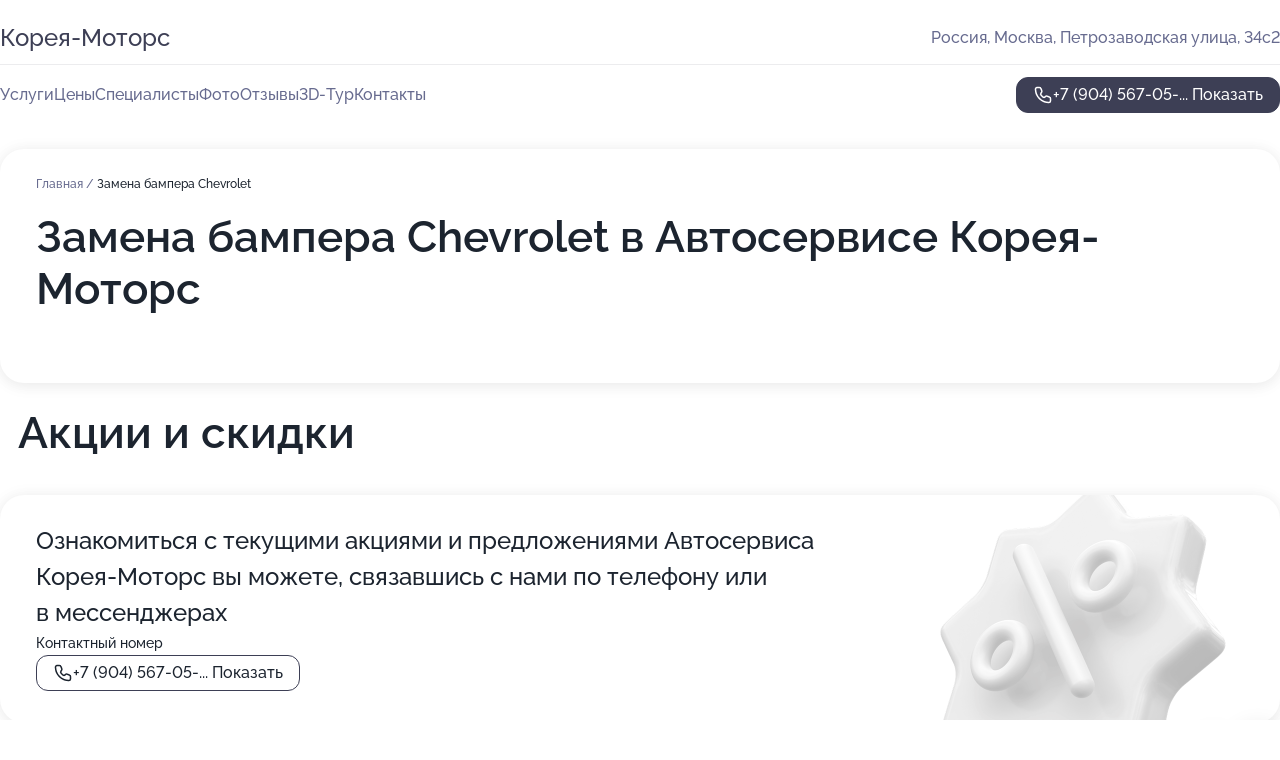

--- FILE ---
content_type: text/html; charset=utf-8
request_url: https://koreya-motors-auto.ru/service/zamena_bampera-chevrolet/
body_size: 16716
content:
<!DOCTYPE html>
<html lang="ru">
<head>
	<meta http-equiv="Content-Type" content="text/html; charset=utf-8">
	<meta name="viewport" content="width=device-width,maximum-scale=1,initial-scale=1,user-scalable=0">
	<meta name="format-detection" content="telephone=no">
	<meta name="theme-color" content="#3D3F55">
	<meta name="description" content="Информация о&#160;Автосервисе Корея-Моторс на&#160;Петрозаводской улице">
	<link rel="icon" type="image/png" href="/favicon.png">

	<title>Автосервис Корея-Моторс на&#160;Петрозаводской улице (на&#160;метро Беломорская)</title>

	<link nonce="omy8qUriscmyKFVWxEAvcKXO" href="//koreya-motors-auto.ru/build/lego2/lego2.css?v=Evk5cQF3AgE" rel="stylesheet" >

		<script type="application/ld+json">{"@context":"http:\/\/schema.org","@type":"AutomotiveBusiness","name":"\u0410\u0432\u0442\u043e\u0441\u0435\u0440\u0432\u0438\u0441 \u041a\u043e\u0440\u0435\u044f-\u041c\u043e\u0442\u043e\u0440\u0441","address":{"@type":"PostalAddress","streetAddress":"\u041f\u0435\u0442\u0440\u043e\u0437\u0430\u0432\u043e\u0434\u0441\u043a\u0430\u044f \u0443\u043b\u0438\u0446\u0430, 34\u04412","addressLocality":"\u041c\u043e\u0441\u043a\u0432\u0430"},"url":"https:\/\/koreya-motors-auto.ru\/","contactPoint":{"@type":"ContactPoint","telephone":"+7\u00a0(904)\u00a0567-05-93","contactType":"customer service","areaServed":"RU","availableLanguage":"Russian"},"image":"https:\/\/p2.zoon.ru\/preview\/2UFI6aSFGtCuDb8h3HdwFw\/2400x1500x75\/1\/a\/8\/original_57d6e79840c08827298bab40_5dbbffd0585e1.jpg","aggregateRating":{"@type":"AggregateRating","ratingValue":4,"worstRating":1,"bestRating":5,"reviewCount":25}}</script>
		<script nonce="omy8qUriscmyKFVWxEAvcKXO">
		window.js_base = '/js.php';
	</script>

	</head>
<body >
	 <header id="header" class="header" data-organization-id="57d6e79840c08827298bab3f">
	<div class="wrapper">
		<div class="header-container" data-uitest="lego-header-block">
			<div class="header-menu-activator" data-target="header-menu-activator">
				<span class="header-menu-activator__icon"></span>
			</div>

			<div class="header-title">
				<a href="/">					Корея-Моторс
				</a>			</div>
			<div class="header-address text-3 text-secondary">Россия, Москва, Петрозаводская улица, 34с2</div>

					</div>

		<nav class="nav" data-target="header-nav" data-uitest="lego-navigation-block">
			<ul>
									<li data-target="header-services">
						<svg class="svg-icons-services" ><use xlink:href="/build/lego2/icons.svg?v=gLR-a-yDsvM#services"></use></svg>
						<a data-target="header-nav-link" href="https://koreya-motors-auto.ru/services/" data-za="{&quot;ev_label&quot;:&quot;all_service&quot;}">Услуги</a>
					</li>
									<li data-target="header-prices">
						<svg class="svg-icons-prices" ><use xlink:href="/build/lego2/icons.svg?v=gLR-a-yDsvM#prices"></use></svg>
						<a data-target="header-nav-link" href="https://koreya-motors-auto.ru/price/" data-za="{&quot;ev_label&quot;:&quot;price&quot;}">Цены</a>
					</li>
									<li data-target="header-specialists">
						<svg class="svg-icons-specialists" ><use xlink:href="/build/lego2/icons.svg?v=gLR-a-yDsvM#specialists"></use></svg>
						<a data-target="header-nav-link" href="https://koreya-motors-auto.ru/#specialists" data-za="{&quot;ev_label&quot;:&quot;org_prof&quot;}">Специалисты</a>
					</li>
									<li data-target="header-photo">
						<svg class="svg-icons-photo" ><use xlink:href="/build/lego2/icons.svg?v=gLR-a-yDsvM#photo"></use></svg>
						<a data-target="header-nav-link" href="https://koreya-motors-auto.ru/#photos" data-za="{&quot;ev_label&quot;:&quot;photos&quot;}">Фото</a>
					</li>
									<li data-target="header-reviews">
						<svg class="svg-icons-reviews" ><use xlink:href="/build/lego2/icons.svg?v=gLR-a-yDsvM#reviews"></use></svg>
						<a data-target="header-nav-link" href="https://koreya-motors-auto.ru/#reviews" data-za="{&quot;ev_label&quot;:&quot;reviews&quot;}">Отзывы</a>
					</li>
									<li data-target="header-tour3d">
						<svg class="svg-icons-tour3d" ><use xlink:href="/build/lego2/icons.svg?v=gLR-a-yDsvM#tour3d"></use></svg>
						<a data-target="header-nav-link" href="https://koreya-motors-auto.ru/#tour3d" data-za="{&quot;ev_label&quot;:&quot;tour3d&quot;}">3D-Тур</a>
					</li>
									<li data-target="header-contacts">
						<svg class="svg-icons-contacts" ><use xlink:href="/build/lego2/icons.svg?v=gLR-a-yDsvM#contacts"></use></svg>
						<a data-target="header-nav-link" href="https://koreya-motors-auto.ru/#contacts" data-za="{&quot;ev_label&quot;:&quot;contacts&quot;}">Контакты</a>
					</li>
							</ul>

			<div class="header-controls">
				<div class="header-controls__wrapper">
					<a
	href="tel:+79045670593"
	class="phone-button button button--primary button--36 icon--20"
	data-phone="+7 (904) 567-05-93"
	data-za="{&quot;ev_sourceType&quot;:&quot;&quot;,&quot;ev_sourceId&quot;:&quot;57d6e79840c08827298bab3f.10ff&quot;,&quot;object_type&quot;:&quot;organization&quot;,&quot;object_id&quot;:&quot;57d6e79840c08827298bab3f.10ff&quot;,&quot;ev_label&quot;:&quot;premium&quot;,&quot;ev_category&quot;:&quot;phone_o_l&quot;}">
	<svg class="svg-icons-phone" ><use xlink:href="/build/lego2/icons.svg?v=gLR-a-yDsvM#phone"></use></svg>
			<div data-target="show-phone-number">
			+7 (904) 567-05-...
			<span data-target="phone-button-show">Показать</span>
		</div>
	</a>


									</div>

							</div>

			<div class="header-nav-address">
				
				<div class="header-block text-3 text-center text-secondary">Россия, Москва, Петрозаводская улица, 34с2</div>
			</div>
		</nav>
	</div>
</header>
<div class="header-placeholder"></div>

<div class="contacts-panel" id="contacts-panel">
	

	<div class="contacts-panel-wrapper">
								<a href="tel:+79045670593" class="contacts-panel-icon" data-phone="+7 (904) 567-05-93" data-za="{&quot;ev_sourceType&quot;:&quot;nav_panel&quot;,&quot;ev_sourceId&quot;:&quot;57d6e79840c08827298bab3f.10ff&quot;,&quot;object_type&quot;:&quot;organization&quot;,&quot;object_id&quot;:&quot;57d6e79840c08827298bab3f.10ff&quot;,&quot;ev_label&quot;:&quot;premium&quot;,&quot;ev_category&quot;:&quot;phone_o_l&quot;}">
				<svg class="svg-icons-phone_filled" ><use xlink:href="/build/lego2/icons.svg?v=gLR-a-yDsvM#phone_filled"></use></svg>
			</a>
						</div>
</div>

<script nonce="omy8qUriscmyKFVWxEAvcKXO" type="module">
	import { initContactsPanel } from '//koreya-motors-auto.ru/build/lego2/lego2.js?v=aBQmwV5uQB0';

	initContactsPanel(document.getElementById('contacts-panel'));
</script>


<script nonce="omy8qUriscmyKFVWxEAvcKXO" type="module">
	import { initHeader } from '//koreya-motors-auto.ru/build/lego2/lego2.js?v=aBQmwV5uQB0';

	initHeader(document.getElementById('header'));
</script>
 	<main class="main-container">
		<div class="wrapper section-wrapper">
			<div class="service-description__wrapper">
	<section class="service-description section-block">
		<div class="page-breadcrumbs">
			<div class="breadcrumbs">
			<span>
							<a href="https://koreya-motors-auto.ru/">
					Главная
				</a>
						/		</span>
			<span class="active">
							Замена бампера Chevrolet
								</span>
	</div>

		</div>
					<script nonce="omy8qUriscmyKFVWxEAvcKXO" type="application/ld+json">{"@context":"http:\/\/schema.org","@type":"BreadcrumbList","itemListElement":[{"@type":"ListItem","position":1,"item":{"name":"\u0413\u043b\u0430\u0432\u043d\u0430\u044f","@id":"https:\/\/koreya-motors-auto.ru\/"}}]}</script>
		
		<div class="service-description-title">
			<h1 class="page-title">Замена бампера Chevrolet в Автосервисе Корея-Моторс</h1>
			<div class="service-description-title__price">
							</div>
		</div>

		<div class="service-description__text collapse collapse--text-3">
			<div class="collapse__overflow">
				<div class="collapse__text"><p> </p></div>
			</div>
		</div>
	</section>

	</div>
	<section class="section-placeholder__container">
		<h2 class="section-placeholder__title text-h2">Акции и скидки</h2>
		<div class="section-placeholder _offers">
			<div class="section-placeholder__text text-4">
				Ознакомиться с&nbsp;текущими акциями и&nbsp;предложениями
				Автосервиса Корея-Моторс
				вы&nbsp;можете, связавшись с&nbsp;нами по&nbsp;телефону или в&nbsp;мессенджерах
			</div>
			<div class="contacts-block text-2">
		<div class="contacts-block__phone">
		<div>Контактный номер</div>
		<a
	href="tel:+79045670593"
	class="phone-button button button--secondary button--36 icon--20"
	data-phone="+7 (904) 567-05-93"
	data-za="{&quot;ev_sourceType&quot;:&quot;&quot;,&quot;ev_sourceId&quot;:&quot;57d6e79840c08827298bab3f.10ff&quot;,&quot;object_type&quot;:&quot;organization&quot;,&quot;object_id&quot;:&quot;57d6e79840c08827298bab3f.10ff&quot;,&quot;ev_label&quot;:&quot;premium&quot;,&quot;ev_category&quot;:&quot;phone_o_l&quot;}">
	<svg class="svg-icons-phone" ><use xlink:href="/build/lego2/icons.svg?v=gLR-a-yDsvM#phone"></use></svg>
			<div data-target="show-phone-number">
			+7 (904) 567-05-...
			<span data-target="phone-button-show">Показать</span>
		</div>
	</a>

	</div>
		</div>

		</div>
	</section>
<section class="photo-section" id="photos" data-uitest="lego-gallery-block">
	<div class="section-block__title flex flex--sb">
		<h2 class="text-h2">Фотогалерея</h2>

					<div class="slider__navigation" data-target="slider-navigation">
				<button class="slider__control prev" data-target="slider-prev">
					<svg class="svg-icons-arrow" ><use xlink:href="/build/lego2/icons.svg?v=gLR-a-yDsvM#arrow"></use></svg>
				</button>
				<button class="slider__control next" data-target="slider-next">
					<svg class="svg-icons-arrow" ><use xlink:href="/build/lego2/icons.svg?v=gLR-a-yDsvM#arrow"></use></svg>
				</button>
			</div>
			</div>

	<div class="section-block__slider" data-target="slider-container" data-total="26" data-owner-type="organization" data-owner-id="57d6e79840c08827298bab3f">
		<div class="photo-section__slider swiper-wrapper">
						<div class="photo-section__slide swiper-slide" data-id="5dbbffd0e49b0461fe53a071" data-target="photo-slide-item" data-index="0">
				<img src="https://p2.zoon.ru/preview/7fjbUe2NmrCIH-qcOlpqQw/1280x720x85/1/a/8/original_57d6e79840c08827298bab40_5dbbffd0585e1.jpg" loading="lazy" alt="">
			</div>
						<div class="photo-section__slide swiper-slide" data-id="5dbc001c85ed081ea1381347" data-target="photo-slide-item" data-index="1">
				<img src="https://p2.zoon.ru/preview/2HX5mePfF037_3X6W6VhKA/1280x720x85/1/b/a/original_57d6e79840c08827298bab40_5dbc001bc881a.jpg" loading="lazy" alt="">
			</div>
						<div class="photo-section__slide swiper-slide" data-id="5dbc00046af7e15bd823de9a" data-target="photo-slide-item" data-index="2">
				<img src="https://p1.zoon.ru/preview/S7PFf-nyzoBVa-9OT8v1zg/1280x720x85/1/6/d/original_57d6e79840c08827298bab40_5dbc000047d8e.jpg" loading="lazy" alt="">
			</div>
						<div class="photo-section__slide swiper-slide" data-id="5dbc0037e49b0461fe53a07e" data-target="photo-slide-item" data-index="3">
				<img src="https://p2.zoon.ru/preview/KN_EQ7fKGhuManBEPPlCRA/1280x720x85/1/f/f/original_57d6e79840c08827298bab40_5dbc0036923a8.jpg" loading="lazy" alt="">
			</div>
						<div class="photo-section__slide swiper-slide" data-id="5dbbffc3d0d8d323412fd3ef" data-target="photo-slide-item" data-index="4">
				<img src="https://p2.zoon.ru/preview/t7idTMdb0LbAvKisvGr0rg/1280x720x85/1/5/7/original_57d6e79840c08827298bab40_5dbbffc1686f1.jpg" loading="lazy" alt="">
			</div>
						<div class="photo-section__slide swiper-slide" data-id="5dbbffbedfb7c543816bae64" data-target="photo-slide-item" data-index="5">
				<img src="https://p0.zoon.ru/preview/5Bu9gggTZ4eq7siDD0MCjQ/1280x720x85/1/4/8/original_57d6e79840c08827298bab40_5dbbffbe7cc85.jpg" loading="lazy" alt="">
			</div>
						<div class="photo-section__slide swiper-slide" data-id="5dbbffa6aba40829b40be2ef" data-target="photo-slide-item" data-index="6">
				<img src="https://p1.zoon.ru/preview/46xwAT4FemnsbZ96bSCWjA/1280x720x85/1/c/b/original_57d6e79840c08827298bab40_5dbbffa24b4fd.jpg" loading="lazy" alt="">
			</div>
						<div class="photo-section__slide swiper-slide" data-id="5dbbff8c7aa89e41765428f0" data-target="photo-slide-item" data-index="7">
				<img src="https://p2.zoon.ru/preview/ge8DDd6a2068qmIl65gqDQ/1280x720x85/1/6/7/original_57d6e79840c08827298bab40_5dbbff8a9a1cf.jpg" loading="lazy" alt="">
			</div>
						<div class="photo-section__slide swiper-slide" data-id="5dbbffc36af7e15bd823de92" data-target="photo-slide-item" data-index="8">
				<img src="https://p2.zoon.ru/preview/-CUirxgYPBv3sQk5Dh67_Q/1280x720x85/1/f/7/original_57d6e79840c08827298bab40_5dbbffc207bdd.jpg" loading="lazy" alt="">
			</div>
						<div class="photo-section__slide swiper-slide" data-id="5dbbffab7aa89e41765428f2" data-target="photo-slide-item" data-index="9">
				<img src="https://p2.zoon.ru/preview/mdzFsIirMYr6D6ourIRm4w/1280x720x85/1/d/8/original_57d6e79840c08827298bab40_5dbbffa94e1e2.jpg" loading="lazy" alt="">
			</div>
						<div class="photo-section__slide swiper-slide" data-id="5dbbffab4571cf2806513244" data-target="photo-slide-item" data-index="10">
				<img src="https://p1.zoon.ru/preview/fci8Wh2XuJGYE_UtSASD3A/1280x720x85/1/f/1/original_57d6e79840c08827298bab40_5dbbffab08385.jpg" loading="lazy" alt="">
			</div>
						<div class="photo-section__slide swiper-slide" data-id="5dbc000ca410526c890e3568" data-target="photo-slide-item" data-index="11">
				<img src="https://p1.zoon.ru/preview/NGepT38y4m0S67u-i3CFCg/1280x720x85/1/5/5/original_57d6e79840c08827298bab40_5dbc000c69c38.jpg" loading="lazy" alt="">
			</div>
						<div class="photo-section__slide swiper-slide" data-id="5dbbfffa4571cf280651324c" data-target="photo-slide-item" data-index="12">
				<img src="https://p1.zoon.ru/preview/s8i7UhYVHEsKWalaMde3XA/1280x720x85/1/c/5/original_57d6e79840c08827298bab40_5dbbfff9b07cc.jpg" loading="lazy" alt="">
			</div>
						<div class="photo-section__slide swiper-slide" data-id="5dbc002ca410526c890e3570" data-target="photo-slide-item" data-index="13">
				<img src="https://p1.zoon.ru/preview/WCsqXhQ7AvgPd9_HZpbBog/1280x720x85/1/9/d/original_57d6e79840c08827298bab40_5dbc002c30131.jpg" loading="lazy" alt="">
			</div>
						<div class="photo-section__slide swiper-slide" data-id="5dbc004380b3934d7112a4f4" data-target="photo-slide-item" data-index="14">
				<img src="https://p1.zoon.ru/preview/2gCntumE-GnVRYwDO_VDKg/1280x720x85/1/3/c/original_57d6e79840c08827298bab40_5dbc0043300b4.jpg" loading="lazy" alt="">
			</div>
						<div class="photo-section__slide swiper-slide" data-id="5dbc0042e6917962ab64f3f5" data-target="photo-slide-item" data-index="15">
				<img src="https://p0.zoon.ru/preview/ACGs__huUuo4aofreLjQyg/1280x720x85/1/8/b/original_57d6e79840c08827298bab40_5dbc004188718.jpg" loading="lazy" alt="">
			</div>
						<div class="photo-section__slide swiper-slide" data-id="5dbc002bdfb7c543816bae74" data-target="photo-slide-item" data-index="16">
				<img src="https://p0.zoon.ru/preview/sx3drNPwD77KWNwgc-uz_A/1280x720x85/1/a/3/original_57d6e79840c08827298bab40_5dbc002ac4179.jpg" loading="lazy" alt="">
			</div>
						<div class="photo-section__slide swiper-slide" data-id="5dbbffedee07436962581633" data-target="photo-slide-item" data-index="17">
				<img src="https://p1.zoon.ru/preview/ALW8iaSwhcrqd7WxdCZPTg/1280x720x85/1/a/e/original_57d6e79840c08827298bab40_5dbbffed27bd5.jpg" loading="lazy" alt="">
			</div>
						<div class="photo-section__slide swiper-slide" data-id="5dbbff8c80b3934d7112a4db" data-target="photo-slide-item" data-index="18">
				<img src="https://p0.zoon.ru/preview/qzcNCPnpDzaMqp3G82cVGg/1280x720x85/1/c/1/original_57d6e79840c08827298bab40_5dbbff8a228ce.jpg" loading="lazy" alt="">
			</div>
						<div class="photo-section__slide swiper-slide" data-id="5dbbff89d0d8d323412fd3e2" data-target="photo-slide-item" data-index="19">
				<img src="https://p0.zoon.ru/preview/SdV6CccXOLCg2l4T2n8SVg/1280x720x85/1/e/f/original_57d6e79840c08827298bab40_5dbbff88b8a83.jpg" loading="lazy" alt="">
			</div>
						<div class="photo-section__slide swiper-slide" data-id="5dbbffdddfb7c543816bae68" data-target="photo-slide-item" data-index="20">
				<img src="https://p2.zoon.ru/preview/9OC6QVFk7VGKNvEtq7rAFw/1280x720x85/1/c/b/original_57d6e79840c08827298bab40_5dbbffd974322.jpg" loading="lazy" alt="">
			</div>
						<div class="photo-section__slide swiper-slide" data-id="5dbbffcf0fa5d757d226b93f" data-target="photo-slide-item" data-index="21">
				<img src="https://p2.zoon.ru/preview/giEZXH2hkHmczsc606dguw/1280x720x85/1/e/e/original_57d6e79840c08827298bab40_5dbbffce4f95e.jpg" loading="lazy" alt="">
			</div>
						<div class="photo-section__slide swiper-slide" data-id="5dbbffcc33c69d199c2054c6" data-target="photo-slide-item" data-index="22">
				<img src="https://p0.zoon.ru/preview/v_dU1h_LOILoAFdNOGsQdg/1280x720x85/1/9/2/original_57d6e79840c08827298bab40_5dbbffcc6a6dd.jpg" loading="lazy" alt="">
			</div>
						<div class="photo-section__slide swiper-slide" data-id="5dbc00420fa5d757d226b95c" data-target="photo-slide-item" data-index="23">
				<img src="https://p0.zoon.ru/preview/C8f1d_0R0Oer8cEWogZt7w/1280x720x85/1/1/f/original_57d6e79840c08827298bab40_5dbc00419ec23.jpg" loading="lazy" alt="">
			</div>
						<div class="photo-section__slide swiper-slide" data-id="5dbbffdd5f2df75d12184f36" data-target="photo-slide-item" data-index="24">
				<img src="https://p0.zoon.ru/preview/el59_yK56V98qTHwHUXWeA/1280x720x85/1/b/5/original_57d6e79840c08827298bab40_5dbbffd8a6a76.jpg" loading="lazy" alt="">
			</div>
						<div class="photo-section__slide swiper-slide" data-id="50c03f65a0f302455f00001d" data-target="photo-slide-item" data-index="25">
				<img src="https://p1.zoon.ru/preview/Wgf8PaAquQGFXICWuoMq_w/1067x800x85/0/5/9/4fddd73a3c72dd5b2a000015_50c03f65e7492.jpg" loading="lazy" alt="">
			</div>
					</div>
	</div>

	<div class="slider__pagination" data-target="slider-pagination"></div>
</section>

<script nonce="omy8qUriscmyKFVWxEAvcKXO" type="module">
	import { initPhotos } from '//koreya-motors-auto.ru/build/lego2/lego2.js?v=aBQmwV5uQB0';

	const node = document.getElementById('photos');
	initPhotos(node);
</script>
<section class="reviews-section section-block" id="reviews" data-uitest="lego-reviews-block">
	<div class="section-block__title flex flex--sb">
		<h2 class="text-h2">
			Отзывы
		</h2>

				<div class="slider__navigation" data-target="slider-navigation">
			<button class="slider__control prev" data-target="slider-prev">
				<svg class="svg-icons-arrow" ><use xlink:href="/build/lego2/icons.svg?v=gLR-a-yDsvM#arrow"></use></svg>
			</button>
			<button class="slider__control next" data-target="slider-next">
				<svg class="svg-icons-arrow" ><use xlink:href="/build/lego2/icons.svg?v=gLR-a-yDsvM#arrow"></use></svg>
			</button>
		</div>
			</div>

	<div class="reviews-section__list" data-target="slider-container">
		<div class="reviews-section__slider swiper-wrapper" data-target="review-section-slides">
							<div
	class="reviews-section-item swiper-slide "
	data-id="660e7ed9eb6683cfe50a514f"
	data-owner-id="57d6e79840c08827298bab3f"
	data-target="review">
	<div  class="flex flex--center-y gap-12">
		<div class="reviews-section-item__avatar">
										<svg class="svg-icons-user" ><use xlink:href="/build/lego2/icons.svg?v=gLR-a-yDsvM#user"></use></svg>
					</div>
		<div class="reviews-section-item__head">
			<div class="reviews-section-item__head-top flex flex--center-y gap-16">
				<div class="flex flex--center-y gap-8">
										<div class="stars stars--16" style="--rating: 5">
						<div class="stars__rating">
							<div class="stars stars--filled"></div>
						</div>
					</div>
					<div class="reviews-section-item__mark text-3">
						5,0
					</div>
				</div>
											</div>

			<div class="reviews-section-item__name text-3 fade">
				חתול שמח
			</div>
		</div>
	</div>
					<div class="reviews-section-item__descr collapse collapse--text-2 mt-8">
			<div class="collapse__overflow">
				<div class="collapse__text">
																<div>
							<span class="reviews-section-item__text-title">Преимущества:</span> Хороший сервис с нормальными ценами, без понтов &quot;официалов&quot;, ребята не навязывают лишнего, добросовестные.
						</div>
																<div>
							<span class="reviews-section-item__text-title">Недостатки:</span> С парковкой беда, но это не вина сервиса.
						</div>
																<div>
							<span class="reviews-section-item__text-title">Комментарий:</span>
							Все хорошо
						</div>
									</div>
			</div>
		</div>
			<div class="reviews-section-item__date text-2 text-secondary mt-8">
		4 апреля 2024 Отзыв взят с сайта Zoon.ru
	</div>
</div>

							<div
	class="reviews-section-item swiper-slide "
	data-id="60e57e2e53fde16a7e462a8f"
	data-owner-id="57d6e79840c08827298bab3f"
	data-target="review">
	<div  class="flex flex--center-y gap-12">
		<div class="reviews-section-item__avatar">
										<svg class="svg-icons-user" ><use xlink:href="/build/lego2/icons.svg?v=gLR-a-yDsvM#user"></use></svg>
					</div>
		<div class="reviews-section-item__head">
			<div class="reviews-section-item__head-top flex flex--center-y gap-16">
				<div class="flex flex--center-y gap-8">
										<div class="stars stars--16" style="--rating: 1">
						<div class="stars__rating">
							<div class="stars stars--filled"></div>
						</div>
					</div>
					<div class="reviews-section-item__mark text-3">
						1,0
					</div>
				</div>
											</div>

			<div class="reviews-section-item__name text-3 fade">
				Александр
			</div>
		</div>
	</div>
					<div class="reviews-section-item__descr collapse collapse--text-2 mt-8">
			<div class="collapse__overflow">
				<div class="collapse__text">
					Очень неприятный автосервис, отношение к тебе как че ты приперся! Приехал как то в один день, все занято, мест нет. Пока стоял ждал очереди, чтобы записаться на другой день узнал, что все кто здесь приехали в первый раз. Ну ладно думаю запишусь на другой день. Записался, приехал. Смотрю никого нет, слесаря сидят бездельничают, курят и выходит приемщик, со словами- &quot;ооо у тебя тут пороги гнилые, мы тебя не будем принимать&quot;. Неделю назад менял сцепление в другом сервисе и никаких проблем с порогами не было, да и ни кто никогда не отказывался принимать машину. Это первый сервис который говорит, что у меня пороги гнилые... Выводы делайте сами, ездить сюда или нет.
				</div>
			</div>
		</div>
			<div class="reviews-section-item__date text-2 text-secondary mt-8">
		7 июля 2021 Отзыв взят с сайта Zoon.ru
	</div>
</div>

							<div
	class="reviews-section-item swiper-slide "
	data-id="5f7772fccfdf5079d7038e62"
	data-owner-id="57d6e79840c08827298bab3f"
	data-target="review">
	<div  class="flex flex--center-y gap-12">
		<div class="reviews-section-item__avatar">
										<svg class="svg-icons-user" ><use xlink:href="/build/lego2/icons.svg?v=gLR-a-yDsvM#user"></use></svg>
					</div>
		<div class="reviews-section-item__head">
			<div class="reviews-section-item__head-top flex flex--center-y gap-16">
				<div class="flex flex--center-y gap-8">
										<div class="stars stars--16" style="--rating: 5">
						<div class="stars__rating">
							<div class="stars stars--filled"></div>
						</div>
					</div>
					<div class="reviews-section-item__mark text-3">
						5,0
					</div>
				</div>
											</div>

			<div class="reviews-section-item__name text-3 fade">
				Александр
			</div>
		</div>
	</div>
					<div class="reviews-section-item__descr collapse collapse--text-2 mt-8">
			<div class="collapse__overflow">
				<div class="collapse__text">
																<div>
							<span class="reviews-section-item__text-title">Преимущества:</span> Hyundai Santa Fe  бензин  замена цепи, замена роликов и приводного ремня, замена маслосъёмный колпачков, замена помпы, и другие работы связанные с ГБЦ.
Работы выполнял Павел (моторист), человек очень профессиональный, честный, с золотыми руками!
Работа выполнена оперативно с видео и фото отчетами, и комментариями к ним. Сервисом, а особенно Павлом ( исполнителем заказа) остался очень доволен. РЕКОМЕНДУЮ !!!!
Огромное СПАСИБО  данному сервису, обслуживание на вашем уровне, ценник разумный, честность в диагностике  ( лишнего не посоветуют),   Сегодня это особенно ценно !!!!!!
						</div>
																<div>
							<span class="reviews-section-item__text-title">Недостатки:</span> Нет
						</div>
														</div>
			</div>
		</div>
			<div class="reviews-section-item__date text-2 text-secondary mt-8">
		2 октября 2020 Отзыв взят с сайта Zoon.ru
	</div>
</div>

							<div
	class="reviews-section-item swiper-slide "
	data-id="5f48c3d4ba8552745f4d2788"
	data-owner-id="57d6e79840c08827298bab3f"
	data-target="review">
	<div  class="flex flex--center-y gap-12">
		<div class="reviews-section-item__avatar">
										<svg class="svg-icons-user" ><use xlink:href="/build/lego2/icons.svg?v=gLR-a-yDsvM#user"></use></svg>
					</div>
		<div class="reviews-section-item__head">
			<div class="reviews-section-item__head-top flex flex--center-y gap-16">
				<div class="flex flex--center-y gap-8">
										<div class="stars stars--16" style="--rating: 5">
						<div class="stars__rating">
							<div class="stars stars--filled"></div>
						</div>
					</div>
					<div class="reviews-section-item__mark text-3">
						5,0
					</div>
				</div>
											</div>

			<div class="reviews-section-item__name text-3 fade">
				Al Vos
			</div>
		</div>
	</div>
					<div class="reviews-section-item__descr collapse collapse--text-2 mt-8">
			<div class="collapse__overflow">
				<div class="collapse__text">
																<div>
							<span class="reviews-section-item__text-title">Преимущества:</span> Обращался в этот сервис несколько раз. 
Был поражён тем,что мастер ( Павел ) отговаривал меня от ненужных трат !  Работают быстро, все вопросы решаются оперативно, к качеству работ претензий нет. Хорошая работа, хорошие люди. Могу с чистой совестью всем рекомендовать данное место.  Тут не обманывают !
Машина Форд Фьюжн , 2006 года.
Всем добра !
						</div>
																			</div>
			</div>
		</div>
			<div class="reviews-section-item__date text-2 text-secondary mt-8">
		28 августа 2020 Отзыв взят с сайта Zoon.ru
	</div>
</div>

							<div
	class="reviews-section-item swiper-slide "
	data-id="5efc9395b4e29f5847609ff6"
	data-owner-id="57d6e79840c08827298bab3f"
	data-target="review">
	<div  class="flex flex--center-y gap-12">
		<div class="reviews-section-item__avatar">
										<svg class="svg-icons-user" ><use xlink:href="/build/lego2/icons.svg?v=gLR-a-yDsvM#user"></use></svg>
					</div>
		<div class="reviews-section-item__head">
			<div class="reviews-section-item__head-top flex flex--center-y gap-16">
				<div class="flex flex--center-y gap-8">
										<div class="stars stars--16" style="--rating: 5">
						<div class="stars__rating">
							<div class="stars stars--filled"></div>
						</div>
					</div>
					<div class="reviews-section-item__mark text-3">
						5,0
					</div>
				</div>
											</div>

			<div class="reviews-section-item__name text-3 fade">
				Анонимный пользователь
			</div>
		</div>
	</div>
					<div class="reviews-section-item__descr collapse collapse--text-2 mt-8">
			<div class="collapse__overflow">
				<div class="collapse__text">
					Спасибо! У меня Фольксваген Поло. 7 лет. И как бывает,тут потекло,там сломалось. Поставила машину вчера,30го июня,сегодня утром получила. Работа отличная. Ребята очень профессиональные. Точно всё рассказали,что и сколько и какие есть варианты. Есть масса способов проверить профессионализм и честность. 
В сервисе есть и то и другое
				</div>
			</div>
		</div>
			<div class="reviews-section-item__date text-2 text-secondary mt-8">
		1 июля 2020 Отзыв взят с сайта Zoon.ru
	</div>
</div>

							<div
	class="reviews-section-item swiper-slide "
	data-id="5ed9fcbe3e5fc546a501bdfa"
	data-owner-id="57d6e79840c08827298bab3f"
	data-target="review">
	<div  class="flex flex--center-y gap-12">
		<div class="reviews-section-item__avatar">
										<svg class="svg-icons-user" ><use xlink:href="/build/lego2/icons.svg?v=gLR-a-yDsvM#user"></use></svg>
					</div>
		<div class="reviews-section-item__head">
			<div class="reviews-section-item__head-top flex flex--center-y gap-16">
				<div class="flex flex--center-y gap-8">
										<div class="stars stars--16" style="--rating: 5">
						<div class="stars__rating">
							<div class="stars stars--filled"></div>
						</div>
					</div>
					<div class="reviews-section-item__mark text-3">
						5,0
					</div>
				</div>
											</div>

			<div class="reviews-section-item__name text-3 fade">
				Владимир
			</div>
		</div>
	</div>
					<div class="reviews-section-item__descr collapse collapse--text-2 mt-8">
			<div class="collapse__overflow">
				<div class="collapse__text">
																<div>
							<span class="reviews-section-item__text-title">Преимущества:</span> Skoda Octavia A7. Прекрасное обслуживание, мастера - профессионалы своего дела. Отдельное спасибо мастеру Дмитрию. Четко, по делу и оперативно. Спасибо огромное!
						</div>
																<div>
							<span class="reviews-section-item__text-title">Недостатки:</span> Недостатков нет.
						</div>
																<div>
							<span class="reviews-section-item__text-title">Комментарий:</span>
							Отлично, что рядом находится магазин с огромным выбором запчастей, который относится к сервису. Выбор огромный на любую потребность.
						</div>
									</div>
			</div>
		</div>
			<div class="reviews-section-item__date text-2 text-secondary mt-8">
		5 июня 2020 Отзыв взят с сайта Zoon.ru
	</div>
</div>

							<div
	class="reviews-section-item swiper-slide "
	data-id="5ec81aa19b09ad038f619baa"
	data-owner-id="57d6e79840c08827298bab3f"
	data-target="review">
	<div  class="flex flex--center-y gap-12">
		<div class="reviews-section-item__avatar">
										<svg class="svg-icons-user" ><use xlink:href="/build/lego2/icons.svg?v=gLR-a-yDsvM#user"></use></svg>
					</div>
		<div class="reviews-section-item__head">
			<div class="reviews-section-item__head-top flex flex--center-y gap-16">
				<div class="flex flex--center-y gap-8">
										<div class="stars stars--16" style="--rating: 5">
						<div class="stars__rating">
							<div class="stars stars--filled"></div>
						</div>
					</div>
					<div class="reviews-section-item__mark text-3">
						5,0
					</div>
				</div>
											</div>

			<div class="reviews-section-item__name text-3 fade">
				RUS4344
			</div>
		</div>
	</div>
					<div class="reviews-section-item__descr collapse collapse--text-2 mt-8">
			<div class="collapse__overflow">
				<div class="collapse__text">
					Имею автомобиль KIA CEED 2011 года. Последний год обслуживаюсь только у них. Отличный сервис, живу в Тушино и езжу на ремонты к ним, так как хорошие и грамотные специалисты, всегда качественный ремонт, не могу ни к чему придраться. Запчасти тоже покупаю в из магазине, так как цены ниже чем Руси и Экзисте, на контрафакт пока не нарывался
				</div>
			</div>
		</div>
			<div class="reviews-section-item__date text-2 text-secondary mt-8">
		22 мая 2020 Отзыв взят с сайта Zoon.ru
	</div>
</div>

							<div
	class="reviews-section-item swiper-slide "
	data-id="5ec25ce3ad97896b363b0680"
	data-owner-id="57d6e79840c08827298bab3f"
	data-target="review">
	<div  class="flex flex--center-y gap-12">
		<div class="reviews-section-item__avatar">
										<svg class="svg-icons-user" ><use xlink:href="/build/lego2/icons.svg?v=gLR-a-yDsvM#user"></use></svg>
					</div>
		<div class="reviews-section-item__head">
			<div class="reviews-section-item__head-top flex flex--center-y gap-16">
				<div class="flex flex--center-y gap-8">
										<div class="stars stars--16" style="--rating: 5">
						<div class="stars__rating">
							<div class="stars stars--filled"></div>
						</div>
					</div>
					<div class="reviews-section-item__mark text-3">
						5,0
					</div>
				</div>
											</div>

			<div class="reviews-section-item__name text-3 fade">
				Жанна
			</div>
		</div>
	</div>
					<div class="reviews-section-item__descr collapse collapse--text-2 mt-8">
			<div class="collapse__overflow">
				<div class="collapse__text">
					Пользуюсь услугами данного сервиса уже на протяжении нескольких лет. Работой всех мастеров довольна, всегда все по делу. Быстро и четко. Все необходимые расходники, запчасти можно купить на месте по хорошей стоимости.
				</div>
			</div>
		</div>
			<div class="reviews-section-item__date text-2 text-secondary mt-8">
		18 мая 2020 Отзыв взят с сайта Zoon.ru
	</div>
</div>

							<div
	class="reviews-section-item swiper-slide "
	data-id="5e764182b1cb9d12af404e63"
	data-owner-id="57d6e79840c08827298bab3f"
	data-target="review">
	<div  class="flex flex--center-y gap-12">
		<div class="reviews-section-item__avatar">
										<svg class="svg-icons-user" ><use xlink:href="/build/lego2/icons.svg?v=gLR-a-yDsvM#user"></use></svg>
					</div>
		<div class="reviews-section-item__head">
			<div class="reviews-section-item__head-top flex flex--center-y gap-16">
				<div class="flex flex--center-y gap-8">
										<div class="stars stars--16" style="--rating: 5">
						<div class="stars__rating">
							<div class="stars stars--filled"></div>
						</div>
					</div>
					<div class="reviews-section-item__mark text-3">
						5,0
					</div>
				</div>
											</div>

			<div class="reviews-section-item__name text-3 fade">
				ВиктОр
			</div>
		</div>
	</div>
					<div class="reviews-section-item__descr collapse collapse--text-2 mt-8">
			<div class="collapse__overflow">
				<div class="collapse__text">
					Ребята молодцы, приехал менять колодки по кругу, передние диски и задние, если будет сильной износ, запчасти свои привезли, все проверили, по итогу, как и планировалось, все кроме задних дисков, но вот незадача, задние колодки и пер. Диски не подходят.... но быстро все нашли в своём магазине, поменяли и тормоза прокачали. Все супер, скоро приеду еще...
				</div>
			</div>
		</div>
			<div class="reviews-section-item__date text-2 text-secondary mt-8">
		21 марта 2020 Отзыв взят с сайта Zoon.ru
	</div>
</div>

							<div
	class="reviews-section-item swiper-slide "
	data-id="5e330db5d43fa33b77674220"
	data-owner-id="57d6e79840c08827298bab3f"
	data-target="review">
	<div  class="flex flex--center-y gap-12">
		<div class="reviews-section-item__avatar">
										<svg class="svg-icons-user" ><use xlink:href="/build/lego2/icons.svg?v=gLR-a-yDsvM#user"></use></svg>
					</div>
		<div class="reviews-section-item__head">
			<div class="reviews-section-item__head-top flex flex--center-y gap-16">
				<div class="flex flex--center-y gap-8">
										<div class="stars stars--16" style="--rating: ">
						<div class="stars__rating">
							<div class="stars stars--filled"></div>
						</div>
					</div>
					<div class="reviews-section-item__mark text-3">
						0,0
					</div>
				</div>
											</div>

			<div class="reviews-section-item__name text-3 fade">
				Седа
			</div>
		</div>
	</div>
					<div class="reviews-section-item__descr collapse collapse--text-2 mt-8">
			<div class="collapse__overflow">
				<div class="collapse__text">
					Услугами этого автосервиса я пользуюсь уже не впервые. В этот раз я приезжала на диагностику автомобиля, её мне делал Павел. Мне очень понравилось то, как он выполнил работу. Он очень хороший мастер, уже не в первый раз мне помогает. Павел хорошо относится к клиентам и не навязывает лишних услуг. Дело в том, что у меня свистел ремень, изначально думали, что нужно его менять. Потом он посмотрел и сказал, что пробег небольшой, так быстро ремень износиться не мог. Начал разбираться и увидел, что капает со стеклоочистителя на ремень, поэтому и появился свист. Павел мне всё подробно объяснил. Проблему он устранил и ремень свистеть перестал. Ремень мне менять не пришлось, да и стеклоомыватель перестал так быстро расходоваться.
				</div>
			</div>
		</div>
			<div class="reviews-section-item__date text-2 text-secondary mt-8">
		30 января 2020 Отзыв взят с сайта Zoon.ru
	</div>
</div>

							<div
	class="reviews-section-item swiper-slide "
	data-id="5e60c1b3f6b69447ea321705"
	data-owner-id="57d6e79840c08827298bab3f"
	data-target="review">
	<div  class="flex flex--center-y gap-12">
		<div class="reviews-section-item__avatar">
										<svg class="svg-icons-user" ><use xlink:href="/build/lego2/icons.svg?v=gLR-a-yDsvM#user"></use></svg>
					</div>
		<div class="reviews-section-item__head">
			<div class="reviews-section-item__head-top flex flex--center-y gap-16">
				<div class="flex flex--center-y gap-8">
										<div class="stars stars--16" style="--rating: 5">
						<div class="stars__rating">
							<div class="stars stars--filled"></div>
						</div>
					</div>
					<div class="reviews-section-item__mark text-3">
						5,0
					</div>
				</div>
											</div>

			<div class="reviews-section-item__name text-3 fade">
				Анонимный пользователь
			</div>
		</div>
	</div>
					<div class="reviews-section-item__descr collapse collapse--text-2 mt-8">
			<div class="collapse__overflow">
				<div class="collapse__text">
					Мне понравился автосервис. Обслужили даже быстрее, чем обещали, записали также быстро. Очередь была в рамках записи, долго ждать не пришлось. К мастеру претензий никаких нет, замену моторного масла произвел отлично. Изначально выбрал этот автосервис, так как оказался расположен близко к дому.
				</div>
			</div>
		</div>
			<div class="reviews-section-item__date text-2 text-secondary mt-8">
		30 января 2020 Отзыв взят с сайта Zoon.ru
	</div>
</div>

							<div
	class="reviews-section-item swiper-slide "
	data-id="5e26ba3fcf5c896d55015765"
	data-owner-id="57d6e79840c08827298bab3f"
	data-target="review">
	<div  class="flex flex--center-y gap-12">
		<div class="reviews-section-item__avatar">
										<svg class="svg-icons-user" ><use xlink:href="/build/lego2/icons.svg?v=gLR-a-yDsvM#user"></use></svg>
					</div>
		<div class="reviews-section-item__head">
			<div class="reviews-section-item__head-top flex flex--center-y gap-16">
				<div class="flex flex--center-y gap-8">
										<div class="stars stars--16" style="--rating: 5">
						<div class="stars__rating">
							<div class="stars stars--filled"></div>
						</div>
					</div>
					<div class="reviews-section-item__mark text-3">
						5,0
					</div>
				</div>
											</div>

			<div class="reviews-section-item__name text-3 fade">
				Анна
			</div>
		</div>
	</div>
					<div class="reviews-section-item__descr collapse collapse--text-2 mt-8">
			<div class="collapse__overflow">
				<div class="collapse__text">
					Я была на замене датчика коленвала на машине Hyundai. Мне все понравилось. Все четко, понятно, учитывая, как я объясняю про машину, что у меня тарахтит не так. Мастера все сразу поняли, задали нужные дополнительные вопросы, чтобы понять и разобраться. Они быстро решили мою проблему. Придраться не к чему. Этот автосервис я выбираю, потому что рядом с домом и неоднократно уже бывала и меня все устраивает. Никогда ничего лишнего не навязывают и слабые места все показывают, рассказывают и очень внимательно машину осматривают. Мне нравится такое обслуживание.
				</div>
			</div>
		</div>
			<div class="reviews-section-item__date text-2 text-secondary mt-8">
		20 января 2020 Отзыв взят с сайта Zoon.ru
	</div>
</div>

							<div
	class="reviews-section-item swiper-slide "
	data-id="5e1d8f7afd9c056c62710e05"
	data-owner-id="57d6e79840c08827298bab3f"
	data-target="review">
	<div  class="flex flex--center-y gap-12">
		<div class="reviews-section-item__avatar">
										<svg class="svg-icons-user" ><use xlink:href="/build/lego2/icons.svg?v=gLR-a-yDsvM#user"></use></svg>
					</div>
		<div class="reviews-section-item__head">
			<div class="reviews-section-item__head-top flex flex--center-y gap-16">
				<div class="flex flex--center-y gap-8">
										<div class="stars stars--16" style="--rating: 4">
						<div class="stars__rating">
							<div class="stars stars--filled"></div>
						</div>
					</div>
					<div class="reviews-section-item__mark text-3">
						4,0
					</div>
				</div>
											</div>

			<div class="reviews-section-item__name text-3 fade">
				Сергей
			</div>
		</div>
	</div>
					<div class="reviews-section-item__descr collapse collapse--text-2 mt-8">
			<div class="collapse__overflow">
				<div class="collapse__text">
					Поменяли практически всю подвеску.Хорошие мастера ,отличный приёмщик . Цены конечно ни как у дилера, но тоже дорого.
				</div>
			</div>
		</div>
			<div class="reviews-section-item__date text-2 text-secondary mt-8">
		14 января 2020 Отзыв взят с сайта Zoon.ru
	</div>
</div>

							<div
	class="reviews-section-item swiper-slide "
	data-id="5e0f6034ce0e99202d2f2e99"
	data-owner-id="5db19035b24e0623c964e456"
	data-target="review">
	<div  class="flex flex--center-y gap-12">
		<div class="reviews-section-item__avatar">
										<svg class="svg-icons-user" ><use xlink:href="/build/lego2/icons.svg?v=gLR-a-yDsvM#user"></use></svg>
					</div>
		<div class="reviews-section-item__head">
			<div class="reviews-section-item__head-top flex flex--center-y gap-16">
				<div class="flex flex--center-y gap-8">
										<div class="stars stars--16" style="--rating: 5">
						<div class="stars__rating">
							<div class="stars stars--filled"></div>
						</div>
					</div>
					<div class="reviews-section-item__mark text-3">
						5,0
					</div>
				</div>
											</div>

			<div class="reviews-section-item__name text-3 fade">
				Светлана 
			</div>
		</div>
	</div>
					<div class="reviews-section-item__descr collapse collapse--text-2 mt-8">
			<div class="collapse__overflow">
				<div class="collapse__text">
					Мой отзыв  автомеханику Дмитрию Лякичеву. 
Благодарю электрика Дмитрия за то, что, несмотря на плотную предновогоднюю запись/работу,  пошёл навстречу и нашёл время  очень быстро и профессионально поменять авто антенну с разбором потолка.  Отличная работа и отличное настроение. Приятно встретить в мастере человечное отношение и профессионализм одновременно.
				</div>
			</div>
		</div>
			<div class="reviews-section-item__date text-2 text-secondary mt-8">
		3 января 2020, отредактирован 10 января 2020 в 6:05 Отзыв взят с сайта Zoon.ru
	</div>
</div>

							<div
	class="reviews-section-item swiper-slide "
	data-id="5df1c17aaadba62cca33cd1c"
	data-owner-id="57d6e79840c08827298bab3f"
	data-target="review">
	<div  class="flex flex--center-y gap-12">
		<div class="reviews-section-item__avatar">
										<svg class="svg-icons-user" ><use xlink:href="/build/lego2/icons.svg?v=gLR-a-yDsvM#user"></use></svg>
					</div>
		<div class="reviews-section-item__head">
			<div class="reviews-section-item__head-top flex flex--center-y gap-16">
				<div class="flex flex--center-y gap-8">
										<div class="stars stars--16" style="--rating: 5">
						<div class="stars__rating">
							<div class="stars stars--filled"></div>
						</div>
					</div>
					<div class="reviews-section-item__mark text-3">
						5,0
					</div>
				</div>
											</div>

			<div class="reviews-section-item__name text-3 fade">
				Петр
			</div>
		</div>
	</div>
					<div class="reviews-section-item__descr collapse collapse--text-2 mt-8">
			<div class="collapse__overflow">
				<div class="collapse__text">
					В автосервис Корея-Моторс я обратился впервые, нашёл его в интернете. Мне понравилось удобное месторасположение сервиса, качественная работа мастера, его коммуникабельность. Он проконсультировал меня и ответил на вопросы по автомобилю. Приняли меня вовремя, без задержек, весь персонал вежливый и доброжелательный, есть комфортная зона ожидания. Буду посещать этот сервис ещё.
				</div>
			</div>
		</div>
			<div class="reviews-section-item__date text-2 text-secondary mt-8">
		11 декабря 2019 Отзыв взят с сайта Zoon.ru
	</div>
</div>

							<div
	class="reviews-section-item swiper-slide "
	data-id="5de955027755a448253a3d4c"
	data-owner-id="57d6e79840c08827298bab3f"
	data-target="review">
	<div  class="flex flex--center-y gap-12">
		<div class="reviews-section-item__avatar">
										<svg class="svg-icons-user" ><use xlink:href="/build/lego2/icons.svg?v=gLR-a-yDsvM#user"></use></svg>
					</div>
		<div class="reviews-section-item__head">
			<div class="reviews-section-item__head-top flex flex--center-y gap-16">
				<div class="flex flex--center-y gap-8">
										<div class="stars stars--16" style="--rating: 5">
						<div class="stars__rating">
							<div class="stars stars--filled"></div>
						</div>
					</div>
					<div class="reviews-section-item__mark text-3">
						5,0
					</div>
				</div>
											</div>

			<div class="reviews-section-item__name text-3 fade">
				Игорь
			</div>
		</div>
	</div>
					<div class="reviews-section-item__descr collapse collapse--text-2 mt-8">
			<div class="collapse__overflow">
				<div class="collapse__text">
					Меня привлекает, что в этом автосервисе можно приобрести и сразу установить нужные запчасти. Очень приветливые и доброжелательные мастера, их было несколько. Особенно хотелось бы отметить зал ожидания, где находишься, пока ожидаешь свой ремонт. Там можно попить чай/кофе, посмотреть телевизор и есть даже зарядки для телефонов. Комфортная и спокойная атмосфера.
				</div>
			</div>
		</div>
			<div class="reviews-section-item__date text-2 text-secondary mt-8">
		5 декабря 2019 Отзыв взят с сайта Zoon.ru
	</div>
</div>

							<div
	class="reviews-section-item swiper-slide "
	data-id="5ddd391accae7b00557e45e5"
	data-owner-id="57d6e79840c08827298bab3f"
	data-target="review">
	<div  class="flex flex--center-y gap-12">
		<div class="reviews-section-item__avatar">
										<svg class="svg-icons-user" ><use xlink:href="/build/lego2/icons.svg?v=gLR-a-yDsvM#user"></use></svg>
					</div>
		<div class="reviews-section-item__head">
			<div class="reviews-section-item__head-top flex flex--center-y gap-16">
				<div class="flex flex--center-y gap-8">
										<div class="stars stars--16" style="--rating: 5">
						<div class="stars__rating">
							<div class="stars stars--filled"></div>
						</div>
					</div>
					<div class="reviews-section-item__mark text-3">
						5,0
					</div>
				</div>
											</div>

			<div class="reviews-section-item__name text-3 fade">
				Александр
			</div>
		</div>
	</div>
					<div class="reviews-section-item__descr collapse collapse--text-2 mt-8">
			<div class="collapse__overflow">
				<div class="collapse__text">
					Я был в этом автосервисе уже два раза. В это посещение я приезжал сюда на диагностику. Приняли меня вовремя, чётко в назначенное время. Диагностику провели хорошо, я всем доволен. Мастера всё сделали в оговоренные сроки. Обслуживание здесь хорошее. Очень удобно то, что автосервис находится близко к моему дому. Мне дали рекомендации, что необходимо заменить, планирую в скором времени приехать сюда ещё. Буду советовать этот автосервис своим друзьям и знакомым.
				</div>
			</div>
		</div>
			<div class="reviews-section-item__date text-2 text-secondary mt-8">
		26 ноября 2019 Отзыв взят с сайта Zoon.ru
	</div>
</div>

							<div
	class="reviews-section-item swiper-slide reviews-section-item--with-photo"
	data-id="5ca88e32c20221453529b20d"
	data-owner-id="57d6e79840c08827298bab3f"
	data-target="review">
	<div  class="flex flex--center-y gap-12">
		<div class="reviews-section-item__avatar">
										<svg class="svg-icons-user" ><use xlink:href="/build/lego2/icons.svg?v=gLR-a-yDsvM#user"></use></svg>
					</div>
		<div class="reviews-section-item__head">
			<div class="reviews-section-item__head-top flex flex--center-y gap-16">
				<div class="flex flex--center-y gap-8">
										<div class="stars stars--16" style="--rating: 1">
						<div class="stars__rating">
							<div class="stars stars--filled"></div>
						</div>
					</div>
					<div class="reviews-section-item__mark text-3">
						1,0
					</div>
				</div>
											</div>

			<div class="reviews-section-item__name text-3 fade">
				Рустам
			</div>
		</div>
	</div>
					<div class="reviews-section-item__descr collapse collapse--text-2 mt-8">
			<div class="collapse__overflow">
				<div class="collapse__text">
					Поменяли сальник распреда и коленвала, типа начинало потеть, после замены полилось ручьем, двиг в масле. Повторная замена тех же сальников в автобане моторс на Дмитровке, итог..... Задиры на распреде, задиры на посадочных местах, сальник вынимался и ставился на место, отвёрткой, молотком и какой то матери.... Замена, либо шлифовка распреда, коленвал слава Богу не пострадал. Обращаюсь к руководству сервиса,- задиров на валах после демонтажа, монтажа сальников быть не должно!!!! Сальник и прочие части ни на черный ни на какой другой герметик не сажается! Он запрессовывается! Кусоски, сопли из герметика попадая в масляную систему двигателя, забивают тончайшие каналы вкладышей, распреда и гидрокомпенсаторов, а это преждевременный капремонт!!!! Новая машина, двиг без единой царапины был, все изуродовали...
				</div>
			</div>
		</div>
								<div class="reviews-section-item__slider" data-target="reviews-section-item-slider">
			<div data-target="slider-container">
				<div class="reviews-section__slider swiper-wrapper">
											<div class="reviews-section-item__slide swiper-slide">
							<img src="https://p2.zoon.ru/preview/Ci6PQTwqJOAZowOcZy6Y-Q/98x98x90/1/2/3/5ca86992dd2f0d536b34342d_5ca869935929f.jpg" loading="lazy" alt="">
						</div>
											<div class="reviews-section-item__slide swiper-slide">
							<img src="https://p0.zoon.ru/preview/XACZydw7R5qVN-oEUXzMwA/98x98x90/1/7/9/5ca86992dd2f0d536b34342d_5ca869959fc13.jpg" loading="lazy" alt="">
						</div>
											<div class="reviews-section-item__slide swiper-slide">
							<img src="https://p0.zoon.ru/preview/tBOH5RaZObD8DDt1dE_yqQ/98x98x90/1/a/d/5ca86992dd2f0d536b34342d_5ca869983e1dd.jpg" loading="lazy" alt="">
						</div>
											<div class="reviews-section-item__slide swiper-slide">
							<img src="https://p0.zoon.ru/preview/QCTqaUFwaRRQ-YLIDkgdWA/98x98x90/1/d/d/5ca86992dd2f0d536b34342d_5ca8699a8b6f6.jpg" loading="lazy" alt="">
						</div>
									</div>
			</div>
						<div class="slider-mini__navigation" data-target="slider-navigation">
				<button class="slider-mini__control slider-mini__control--small prev" data-target="slider-prev">
					<svg class="svg-icons-arrow" ><use xlink:href="/build/lego2/icons.svg?v=gLR-a-yDsvM#arrow"></use></svg>
				</button>
				<button class="slider-mini__control slider-mini__control--small next" data-target="slider-next">
					<svg class="svg-icons-arrow" ><use xlink:href="/build/lego2/icons.svg?v=gLR-a-yDsvM#arrow"></use></svg>
				</button>
			</div>
					</div>
		<div class="reviews-section-item__date text-2 text-secondary mt-8">
		6 апреля 2019 Отзыв взят с сайта Zoon.ru
	</div>
</div>

							<div
	class="reviews-section-item swiper-slide "
	data-id="5b351f787314751e286a29c2"
	data-owner-id="57d6e79840c08827298bab3f"
	data-target="review">
	<div  class="flex flex--center-y gap-12">
		<div class="reviews-section-item__avatar">
										<svg class="svg-icons-user" ><use xlink:href="/build/lego2/icons.svg?v=gLR-a-yDsvM#user"></use></svg>
					</div>
		<div class="reviews-section-item__head">
			<div class="reviews-section-item__head-top flex flex--center-y gap-16">
				<div class="flex flex--center-y gap-8">
										<div class="stars stars--16" style="--rating: 1">
						<div class="stars__rating">
							<div class="stars stars--filled"></div>
						</div>
					</div>
					<div class="reviews-section-item__mark text-3">
						1,0
					</div>
				</div>
											</div>

			<div class="reviews-section-item__name text-3 fade">
				Андрей
			</div>
		</div>
	</div>
					<div class="reviews-section-item__descr collapse collapse--text-2 mt-8">
			<div class="collapse__overflow">
				<div class="collapse__text">
					Сервис за последние полтора года стал отвратительным. Позавчера позвонил чтобы записаться на ремонт замену заднего ступичного подшипника и задних тормозных колодок на Ланосе, они подскрипывали. Приёмщик Александр сказал что стоить будет 1200 р. замена подшипника 1500 р. замена колодок. Обещал перезвонить т. к. был занят, но так и не перезвонил. На следующий день я сам перезвонил трубку взял другой приёмщик Михаил и записал меня на четверг. Я у него спросил о ценах на что он ответил. подшипник 1600 р., колодки 2000 р. Я ему сказал о разговоре с Александром, Михаил ответил решим. Сегодня пригнали машину на ремонт и тут началось. Через час после сдачи авто  в ремонт мне звонит Михаил и сообщает что помимо запланированного ремонта требуется замена цапфы (на ней типо резьба болгаркой спилена) и ремонт обоих тормозных щитов т.к. прогнили отверстия входа тросов ручника. И одна пружина сломана. Я приехал на сервис чтобы всё увидеть своими глазами. Итак. цапфа попиленая, но механик свою вину не признаёт. Отвестия в щитах нормальные без всякой ржавчины. Да и как они могут прогнить при толщине металла 2 мм. Но они упёрлись если я не соглашусь на этот ремонт они гарантию на работу ручника не дают. И то что колодки были почти новые даже не предупредили. Вообщем разводят на деньги. Я не стал сильно упираться потому что если на сервисе начать конкретно ругаться, то механик может что-нибудь недокрутить и потом себе дороже будет. 
Господа никому не советую данный сервис. Отношение к клиенту отвратительное и разводят на деньги. А если Вы туда попали внимательно следите что делает мастер с вашей машиной
				</div>
			</div>
		</div>
			<div class="reviews-section-item__date text-2 text-secondary mt-8">
		28 июня 2018 Отзыв взят с сайта Zoon.ru
	</div>
</div>

							<div
	class="reviews-section-item swiper-slide "
	data-id="59d94cc9a6066c728767d058"
	data-owner-id="57d6e79840c08827298bab3f"
	data-target="review">
	<div  class="flex flex--center-y gap-12">
		<div class="reviews-section-item__avatar">
										<svg class="svg-icons-user" ><use xlink:href="/build/lego2/icons.svg?v=gLR-a-yDsvM#user"></use></svg>
					</div>
		<div class="reviews-section-item__head">
			<div class="reviews-section-item__head-top flex flex--center-y gap-16">
				<div class="flex flex--center-y gap-8">
										<div class="stars stars--16" style="--rating: 1">
						<div class="stars__rating">
							<div class="stars stars--filled"></div>
						</div>
					</div>
					<div class="reviews-section-item__mark text-3">
						1,0
					</div>
				</div>
											</div>

			<div class="reviews-section-item__name text-3 fade">
				Олег
			</div>
		</div>
	</div>
					<div class="reviews-section-item__descr collapse collapse--text-2 mt-8">
			<div class="collapse__overflow">
				<div class="collapse__text">
					Обратился первый раз в сервис 2 месяца назад поменять масло, обслуживание ужасное ,был записан на 12 прождал час лишний. Ну думаю может так попал.поменяли за 15 минут . Попросил что бы посмотрели ходовую , насчитали на 8 с чем то , это с их запчастями.не согласился.Заказал запчасти в другом месте ,приехал повторно что бы рассчитали стоимость ,замена стойки стабилизатора ,втулок стабилизатора ,сайленблоки передних рычагов и сход развал,приёмщик озвучил цену 12.сервис ужасный в людях не заинтересованны.рядом обратился обошлось в 2 раза меньше.не советую.🤢🤢🤢🤢
				</div>
			</div>
		</div>
			<div class="reviews-section-item__date text-2 text-secondary mt-8">
		8 октября 2017 Отзыв взят с сайта Zoon.ru
	</div>
</div>

							<div
	class="reviews-section-item swiper-slide "
	data-id="59228b24f706994f1431dac5"
	data-owner-id="57d6e79840c08827298bab3f"
	data-target="review">
	<div  class="flex flex--center-y gap-12">
		<div class="reviews-section-item__avatar">
										<svg class="svg-icons-user" ><use xlink:href="/build/lego2/icons.svg?v=gLR-a-yDsvM#user"></use></svg>
					</div>
		<div class="reviews-section-item__head">
			<div class="reviews-section-item__head-top flex flex--center-y gap-16">
				<div class="flex flex--center-y gap-8">
										<div class="stars stars--16" style="--rating: ">
						<div class="stars__rating">
							<div class="stars stars--filled"></div>
						</div>
					</div>
					<div class="reviews-section-item__mark text-3">
						0,0
					</div>
				</div>
											</div>

			<div class="reviews-section-item__name text-3 fade">
				кир
			</div>
		</div>
	</div>
					<div class="reviews-section-item__descr collapse collapse--text-2 mt-8">
			<div class="collapse__overflow">
				<div class="collapse__text">
					сервис существует уже лет 10 если не больше .....я все свои машины ремонтирую тут....скажу проще....за такое количество времени и всего несколько негативных отзывов это уже показатель....у нас же как если все хорошо то и писать не надо а если что то плохо то обязательно надо что то писюкнуть....сервис отличный делают все на совесть если и происходит какой то косяк то исправляют....соотношения цены и качества на отлично
				</div>
			</div>
		</div>
			<div class="reviews-section-item__date text-2 text-secondary mt-8">
		22 мая 2017 Отзыв взят с сайта Zoon.ru
	</div>
</div>

							<div
	class="reviews-section-item swiper-slide "
	data-id="57752d2a51850bcd668b4568"
	data-owner-id="57d6e79840c08827298bab3f"
	data-target="review">
	<div  class="flex flex--center-y gap-12">
		<div class="reviews-section-item__avatar">
										<svg class="svg-icons-user" ><use xlink:href="/build/lego2/icons.svg?v=gLR-a-yDsvM#user"></use></svg>
					</div>
		<div class="reviews-section-item__head">
			<div class="reviews-section-item__head-top flex flex--center-y gap-16">
				<div class="flex flex--center-y gap-8">
										<div class="stars stars--16" style="--rating: 1">
						<div class="stars__rating">
							<div class="stars stars--filled"></div>
						</div>
					</div>
					<div class="reviews-section-item__mark text-3">
						1,0
					</div>
				</div>
											</div>

			<div class="reviews-section-item__name text-3 fade">
				Анонимный пользователь
			</div>
		</div>
	</div>
					<div class="reviews-section-item__descr collapse collapse--text-2 mt-8">
			<div class="collapse__overflow">
				<div class="collapse__text">
					менял грм снимая защиту срезали все болты не предупреждая не звоня за это взяли 2000р сказали не откручиваются хотя 2 месяца назад они же снимали и ставили меняя масло разводят как лохов
				</div>
			</div>
		</div>
			<div class="reviews-section-item__date text-2 text-secondary mt-8">
		30 июня 2016 Отзыв взят с сайта Zoon.ru
	</div>
</div>

							<div
	class="reviews-section-item swiper-slide "
	data-id="554475f140c0887f2b8b4567"
	data-owner-id="57d6e79840c08827298bab3f"
	data-target="review">
	<div  class="flex flex--center-y gap-12">
		<div class="reviews-section-item__avatar">
										<svg class="svg-icons-user" ><use xlink:href="/build/lego2/icons.svg?v=gLR-a-yDsvM#user"></use></svg>
					</div>
		<div class="reviews-section-item__head">
			<div class="reviews-section-item__head-top flex flex--center-y gap-16">
				<div class="flex flex--center-y gap-8">
										<div class="stars stars--16" style="--rating: 2">
						<div class="stars__rating">
							<div class="stars stars--filled"></div>
						</div>
					</div>
					<div class="reviews-section-item__mark text-3">
						2,0
					</div>
				</div>
											</div>

			<div class="reviews-section-item__name text-3 fade">
				Анонимный пользователь
			</div>
		</div>
	</div>
					<div class="reviews-section-item__descr collapse collapse--text-2 mt-8">
			<div class="collapse__overflow">
				<div class="collapse__text">
					Пробовал поменять масло,отношение такое:Ну че ты приперся? В другой раз хотел поставить сигнализацию-то же самое.Плюнул,уехал,больше ни ногой.
				</div>
			</div>
		</div>
			<div class="reviews-section-item__date text-2 text-secondary mt-8">
		2 мая 2015 Отзыв взят с сайта Zoon.ru
	</div>
</div>

							<div
	class="reviews-section-item swiper-slide "
	data-id="534beab740c0881b598b456d"
	data-owner-id="57d6e79840c08827298bab3f"
	data-target="review">
	<div  class="flex flex--center-y gap-12">
		<div class="reviews-section-item__avatar">
										<svg class="svg-icons-user" ><use xlink:href="/build/lego2/icons.svg?v=gLR-a-yDsvM#user"></use></svg>
					</div>
		<div class="reviews-section-item__head">
			<div class="reviews-section-item__head-top flex flex--center-y gap-16">
				<div class="flex flex--center-y gap-8">
										<div class="stars stars--16" style="--rating: 3">
						<div class="stars__rating">
							<div class="stars stars--filled"></div>
						</div>
					</div>
					<div class="reviews-section-item__mark text-3">
						3,0
					</div>
				</div>
											</div>

			<div class="reviews-section-item__name text-3 fade">
				Анонимный пользователь
			</div>
		</div>
	</div>
					<div class="reviews-section-item__descr collapse collapse--text-2 mt-8">
			<div class="collapse__overflow">
				<div class="collapse__text">
					Отношение к клиентам никакое. Пришел отправили к одному мастеру, тот отправил к другому, другой обратно к первому. Так и не разобрались к кому все таки, чувак с ресепшена куда-то свалил. Пришлось его ждать, чтоб он разобрался. 
Мама меняла там опрыскиватели для дворников, поставили криво, струя бьет мимо стекла, на него попадает только небольшое количество жидкости. Либо не проверяют свою работу, либо на качество плюют откровенно.
				</div>
			</div>
		</div>
			<div class="reviews-section-item__date text-2 text-secondary mt-8">
		14 апреля 2014 Отзыв взят с сайта Zoon.ru
	</div>
</div>

							<div
	class="reviews-section-item swiper-slide "
	data-id="516c2286a0f302f261000001"
	data-owner-id="57d6e79840c08827298bab3f"
	data-target="review">
	<div  class="flex flex--center-y gap-12">
		<div class="reviews-section-item__avatar">
										<svg class="svg-icons-user" ><use xlink:href="/build/lego2/icons.svg?v=gLR-a-yDsvM#user"></use></svg>
					</div>
		<div class="reviews-section-item__head">
			<div class="reviews-section-item__head-top flex flex--center-y gap-16">
				<div class="flex flex--center-y gap-8">
										<div class="stars stars--16" style="--rating: 2">
						<div class="stars__rating">
							<div class="stars stars--filled"></div>
						</div>
					</div>
					<div class="reviews-section-item__mark text-3">
						2,0
					</div>
				</div>
											</div>

			<div class="reviews-section-item__name text-3 fade">
				Анонимный пользователь
			</div>
		</div>
	</div>
					<div class="reviews-section-item__descr collapse collapse--text-2 mt-8">
			<div class="collapse__overflow">
				<div class="collapse__text">
					Ужасное отношение, ни чего не понимающие мастера!
				</div>
			</div>
		</div>
			<div class="reviews-section-item__date text-2 text-secondary mt-8">
		15 апреля 2013 Отзыв взят с сайта Zoon.ru
	</div>
</div>

			
					</div>
				<div class="slider__pagination" data-target="slider-pagination"></div>
			</div>

	<div class="reviews-section__reply">
		<button class="button button--primary button--44 button--w162 button--mobile-fluid" data-target="reviews-section-show-form">
			Написать отзыв
		</button>

		<div class="hidden" data-target="reviews-section-form">
			<form class="reviews-section-form" id="send-review-form" data-owner-id="57d6e79840c08827298bab3f" data-owner-type="organization">
				<div class="reviews-section-form__head">
					<input type="text" placeholder="Ваше имя" name="username">
					<div class="stars stars--16 stars--editable">
						<div class="stars__select">
															<input type="radio" name="mark_value" value="1" id="star1" required>
								<label class="stars stars--filled" for="star1"></label>
															<input type="radio" name="mark_value" value="2" id="star2" required>
								<label class="stars stars--filled" for="star2"></label>
															<input type="radio" name="mark_value" value="3" id="star3" required>
								<label class="stars stars--filled" for="star3"></label>
															<input type="radio" name="mark_value" value="4" id="star4" required>
								<label class="stars stars--filled" for="star4"></label>
															<input type="radio" name="mark_value" value="5" id="star5" required>
								<label class="stars stars--filled" for="star5"></label>
													</div>
					</div>
				</div>
				<div class="reviews-section-form__textarea">
					<textarea cols="30" rows="3" placeholder="Написать комментарий" name="content"></textarea>

					<label class="reviews-section-form__add-photo" data-target="reviews-section-form-add-photo">
						<svg class="svg-icons-camera-outline" ><use xlink:href="/build/lego2/icons.svg?v=gLR-a-yDsvM#camera-outline"></use></svg>
						<input type="file" accept="image/jpeg, image/png" multiple>
					</label>
				</div>
			</form>

			<div class="image-list" data-target="reviews-section-form-photos"></div>

			<div class="flex gap-12 mt-12">
				<button class="button button--secondary button--44 button--w162" data-target="reviews-section-hide-form">
					Отменить
				</button>
				<button class="button button--primary button--44 button--w162" type="submit" form="send-review-form">
					Отправить
				</button>
			</div>
		</div>
	</div>
	<div class="tooltip tooltip--no-arrow tooltip--white" data-target="edit-review-tooltip">
		<div class="text-2 cursor" data-target="delete-review">Удалить отзыв</div>
	</div>
</section>

<script nonce="omy8qUriscmyKFVWxEAvcKXO" type="module">
	import { initReviews } from '//koreya-motors-auto.ru/build/lego2/lego2.js?v=aBQmwV5uQB0';

	const node = document.getElementById('reviews');
	initReviews(node);
</script>
	<section class="services-section section-block" data-uitest="lego-mainpage-services-block">
		<h2 class="section-block__title text-h2">Популярные услуги</h2>
		<div class="services-section__list text-3">
						<a href="https://koreya-motors-auto.ru/service/shinomontazh/">
				<div class="services-section-item">
					<div class="services-section-item__name bold">Шиномонтаж</div>
					<div class="services-section-item__price">уточняйте по телефону</div>
				</div>
			</a>
						<a href="https://koreya-motors-auto.ru/service/remont_dvigatelya/">
				<div class="services-section-item">
					<div class="services-section-item__name bold">Ремонт двигателя</div>
					<div class="services-section-item__price">уточняйте по телефону</div>
				</div>
			</a>
						<a href="https://koreya-motors-auto.ru/service/shod-razval/">
				<div class="services-section-item">
					<div class="services-section-item__name bold">Сход-развал</div>
					<div class="services-section-item__price">уточняйте по телефону</div>
				</div>
			</a>
						<a href="https://koreya-motors-auto.ru/service/zamena_generatora/">
				<div class="services-section-item">
					<div class="services-section-item__name bold">Замена генератора</div>
					<div class="services-section-item__price">уточняйте по телефону</div>
				</div>
			</a>
						<a href="https://koreya-motors-auto.ru/service/zapravka_konditsionera/">
				<div class="services-section-item">
					<div class="services-section-item__name bold">Заправка кондиционера</div>
					<div class="services-section-item__price">уточняйте по телефону</div>
				</div>
			</a>
						<a href="https://koreya-motors-auto.ru/service/zamena_tormoznyh_kolodok/">
				<div class="services-section-item">
					<div class="services-section-item__name bold">Замена тормозных колодок</div>
					<div class="services-section-item__price">уточняйте по телефону</div>
				</div>
			</a>
						<a href="https://koreya-motors-auto.ru/service/remont_akpp/">
				<div class="services-section-item">
					<div class="services-section-item__name bold">Ремонт АКПП</div>
					<div class="services-section-item__price">уточняйте по телефону</div>
				</div>
			</a>
						<a href="https://koreya-motors-auto.ru/service/zamena_tormoznyh_diskov/">
				<div class="services-section-item">
					<div class="services-section-item__name bold">Замена тормозных дисков</div>
					<div class="services-section-item__price">уточняйте по телефону</div>
				</div>
			</a>
						<a href="https://koreya-motors-auto.ru/service/tyuning_far/">
				<div class="services-section-item">
					<div class="services-section-item__name bold">Тюнинг фар</div>
					<div class="services-section-item__price">уточняйте по телефону</div>
				</div>
			</a>
						<a href="https://koreya-motors-auto.ru/service/ustanovka_farkopa/">
				<div class="services-section-item">
					<div class="services-section-item__name bold">Установка фаркопа</div>
					<div class="services-section-item__price">уточняйте по телефону</div>
				</div>
			</a>
					</div>

		<div class="services-section__button">
			<a href="https://koreya-motors-auto.ru/services/" class="button button--primary button--44 button--mobile-fluid">
				Показать все услуги
			</a>
		</div>
	</section>
<section id="contacts" class="contacts-section__container" data-uitest="lego-contacts-block">
	<div class="contacts-section">
		<div>
			<h2 class="contacts-section__title text-h2">Остались вопросы?</h2>
			<div class="contacts-section__text text-3">
				Вы можете воспользоваться любым из указанных способов связи
			</div>

			<div class="contacts-section__contacts">
				<div class="contacts-block text-2">
		<div class="contacts-block__phone">
		<div>Контактный номер</div>
		<a
	href="tel:+79045670593"
	class="phone-button button button--secondary button--36 icon--20"
	data-phone="+7 (904) 567-05-93"
	data-za="{&quot;ev_sourceType&quot;:&quot;&quot;,&quot;ev_sourceId&quot;:&quot;57d6e79840c08827298bab3f.10ff&quot;,&quot;object_type&quot;:&quot;organization&quot;,&quot;object_id&quot;:&quot;57d6e79840c08827298bab3f.10ff&quot;,&quot;ev_label&quot;:&quot;premium&quot;,&quot;ev_category&quot;:&quot;phone_o_l&quot;}">
	<svg class="svg-icons-phone" ><use xlink:href="/build/lego2/icons.svg?v=gLR-a-yDsvM#phone"></use></svg>
			<div data-target="show-phone-number">
			+7 (904) 567-05-...
			<span data-target="phone-button-show">Показать</span>
		</div>
	</a>

	</div>
		</div>

			</div>

					</div>
	</div>

	<div class="contacts-section-map" data-uitest="lego-contacts-map-block">
		<div id="u1656111" class="map-view"></div>

<script type="module" nonce="omy8qUriscmyKFVWxEAvcKXO">
	import ZDriver from '//koreya-motors-auto.ru/build/shared/widgets/driver_yandex.js?v=YTiMbAanyTc';
	import { Map } from '//koreya-motors-auto.ru/build/lego2/lego2.js?v=aBQmwV5uQB0';

	const points = [{"id":"57d6e79840c08827298bab3f","name":"\u0410\u0432\u0442\u043e\u0441\u0435\u0440\u0432\u0438\u0441 \u041a\u043e\u0440\u0435\u044f-\u041c\u043e\u0442\u043e\u0440\u0441 \u043d\u0430 \u041f\u0435\u0442\u0440\u043e\u0437\u0430\u0432\u043e\u0434\u0441\u043a\u043e\u0439 \u0443\u043b\u0438\u0446\u0435","lonlat":[37.489561999999985,55.8677729999615],"active":true}];

	const map = new Map('u1656111', { lonlat: [0,0] }, new ZDriver());
	map.initByPoints(points);

	map.pushOnReady(function () {
		map.addControls(['zoomControl']);
	});
</script>


			</div>
</section>
		</div>
	</main>
	 <footer class="footer" data-uitest="lego-footer-block">
	<div class="wrapper">
		<div class="footer-blocks">
			<div class="footer-block footer-first">
				<div class="text-3 strong">&copy; Автосервис Корея-Моторс на&#160;Петрозаводской улице, 2026</div>

				<div>
					
					Россия, Москва, Петрозаводская улица, 34с2
											<div>
													Округ САО,													Район Ховрино												</div>
					
					<span class="workhours">
Время работы:  Пн-вс: 09:00—21:00 
	<br>Закроемся в 21:00
	<meta itemprop="openingHours" content="Mo-Su 09:00-21:00" />
</span>

				</div>
			</div>

			<div class="footer-block footer-second">
				<a
					href="tel:+79045670593"
					class="text-3 flex flex--center gap-8 icon icon--20 "
					dir="ltr"
					data-number="+7 (904) 567-05-93"
					data-za="{&quot;ev_sourceType&quot;:&quot;footer&quot;,&quot;ev_sourceId&quot;:&quot;57d6e79840c08827298bab3f.10ff&quot;,&quot;object_type&quot;:&quot;organization&quot;,&quot;object_id&quot;:&quot;57d6e79840c08827298bab3f.10ff&quot;,&quot;ev_label&quot;:&quot;premium&quot;,&quot;ev_category&quot;:&quot;phone_o_l&quot;}"				>
					<svg class="svg-icons-phone" ><use xlink:href="/build/lego2/icons.svg?v=gLR-a-yDsvM#phone"></use></svg>
					+7 (904) 567-05-93
				</a>

				<div>
					“Имеются противопоказания, необходима консультация специалиста.<br>
					Цены, размещенные на сайте, не являются публичной офертой. С полным прейскурантом вы можете ознакомиться на стойках ресепшн или связавшись по телефону”
				</div>
			</div>

			<div class="footer-last">
				<div class="flex gap-24">
					<div class="text-gray">2012-2026 &copy; ZOON</div>
					<a href="/policy/" class="text-gray" target="_blank">Политика обработки данных</a>
				</div>
				<a href="https://zoon.ru/" class="text-gray" target="_blank">Разработано в Zoon</a>
			</div>
		</div>
	</div>
</footer>
 	
<!-- Yandex.Metrika counter -->
<script nonce="omy8qUriscmyKFVWxEAvcKXO">
	(function(w, d, c, e){
		(function(m,e,t,r,i,k,a){m[i]=m[i]||function(){(m[i].a=m[i].a||[]).push(arguments)};
			m[i].l=1*new Date();k=e.createElement(t),a=e.getElementsByTagName(t)[0],k.async=1,k.src=r,a.parentNode.insertBefore(k,a)})
		(w, d, "script", "\/\/mc.yandex.ru\/metrika\/tag.js", c);

		var rawCookie = d.cookie.split('; ');
		var cookie = {};
		for (var i = 0; i < rawCookie.length; ++i) {
			var kval = rawCookie[i].split('=');
			cookie[kval[0]] = kval[1];
		}
		var p = [];
		
		w[c]("24487664", 'init', {
			accurateTrackBounce: true,
			clickmap: (Math.random() < 0.3),
			params: p,
			trackLinks: true,
			webvisor: false,
			trackHash: true,
			triggerEvent: true
		});
		(w[c].ids=w[c].ids||[]).push("24487664");

		function formatUrl (url) {
			const o = new URL(url, window.location);
			return o.pathname + o.search + o.hash;
		}

		window.addEventListener('track:pageview', function(e){
			w[c]("24487664", 'hit', formatUrl(e.detail.url), { referer: formatUrl(e.detail.referer) });
		});

		window.addEventListener('track:event', function(e){
			const provider = e.detail.provider;
			if (provider && provider !== 'metrika') return;

			const data = e.detail.data;
			const eventData = [data.ev_category, data.ev_action, data.ev_label].filter(Boolean);
			w[c]("24487664", 'reachGoal', eventData.join('-'), {"user_id":0});
		});

	})(window, document, 'ym', 'track-event.metrika track-event-nonint.metrika');
</script>
<noscript><div><img src="https://mc.yandex.ru/watch/24487664" style="position:absolute; left:-9999px;" alt="" /></div></noscript>
<!-- /Yandex.Metrika counter -->
<script type="module" nonce="omy8qUriscmyKFVWxEAvcKXO">
	import { initStat } from '//koreya-motors-auto.ru/build/lego2/lego2.js?v=aBQmwV5uQB0';

	var p = {
		server: {"anon_user_id":"20260122183445lwEy.eb60","ip":"3.23.128.116","ip_country":"US","page_url":"https:\/\/koreya-motors-auto.ru\/service\/zamena_bampera-chevrolet\/","referer_type":"other2","session_id":"ZN4IjAzNoykxD7A47vvpvry2O1eh3j","ua_full":"mozilla\/5.0 (macintosh; intel mac os x 10_15_7) applewebkit\/537.36 (khtml, like gecko) chrome\/131.0.0.0 safari\/537.36; claudebot\/1.0; +claudebot@anthropic.com)","ua_short":"chrome 131","ua_type":"desktop","user_class":"","seotarget_type":"lego-service","seotarget_city":"msk","seotarget_category":"autoservice","seotarget_account_type":"org_premium","seotarget_url_tail":"service\/zamena_bampera-chevrolet","seotarget_subtype":"service"},
		ua_resolution_w: window.screen.width,
		ua_resolution_h: window.screen.height,
		page_render_ts: 1769096085,
		hash: "1519532f027aa04641782ce5e4e30836",
		cat: {"hash":"8d3d312df4ac6dc2a1d575e0811cb3c8"}
	};

						p["object_type"] = "organization";
								p["object_id"] = ["57d6e79840c08827298bab3f.10ff"];
											p["lego_id"] = "5dc3370d10de9a2ba33f6e5d.9999";
																		
	initStat(p, {});
</script>
<script type="module" nonce="omy8qUriscmyKFVWxEAvcKXO">
	import {  sendStat } from '//koreya-motors-auto.ru/build/lego2/lego2.js?v=aBQmwV5uQB0';
	sendStat({object_type: 'lego_site', object_id: '5dc3370d10de9a2ba33f6e5d.9999', ev_type: 'stat', ev_category: 'hit'});
			sendStat({object_type: 'lego_site', object_id: '5dc3370d10de9a2ba33f6e5d.9999', ev_type: 'stat', ev_category: 'other'});
	</script>
</body>
</html>


--- FILE ---
content_type: image/svg+xml
request_url: https://koreya-motors-auto.ru/build/lego2/icons.svg
body_size: 7637
content:
<?xml version="1.0" encoding="utf-8"?><svg xmlns="http://www.w3.org/2000/svg" xmlns:xlink="http://www.w3.org/1999/xlink"><symbol id="phone" viewBox="0 0 20 20" xmlns="http://www.w3.org/2000/svg"><path d="M7.92 3.548A1.67 1.67 0 0 0 6.371 2.5H4.079c-.872 0-1.579.707-1.579 1.58 0 7.411 6.009 13.42 13.421 13.42.872 0 1.579-.707 1.579-1.579V13.63c0-.682-.415-1.295-1.048-1.548l-2.196-.878a1.67 1.67 0 0 0-1.686.267l-.567.472a1.667 1.667 0 0 1-2.246-.101L8.16 10.243a1.667 1.667 0 0 1-.101-2.245l.473-.568c.392-.47.494-1.117.267-1.686z" stroke="currentColor" stroke-width="1.5" stroke-linecap="round" stroke-linejoin="round" fill="none"/></symbol><symbol id="phone_filled" viewBox="0 0 24 24" xmlns="http://www.w3.org/2000/svg"><path d="M14.497 4.257A2 2 0 0 1 16.354 3h2.751C20.152 3 21 3.848 21 4.895 21 13.79 13.79 21 4.895 21A1.894 1.894 0 0 1 3 19.105v-2.751a2 2 0 0 1 1.257-1.857l2.636-1.054a2 2 0 0 1 2.023.32l.68.568a2 2 0 0 0 2.695-.122l1.918-1.918a2 2 0 0 0 .122-2.694l-.568-.681a2 2 0 0 1-.32-2.023z"/></symbol><symbol id="burger" viewBox="0 0 24 24" xmlns="http://www.w3.org/2000/svg"><path fill-rule="evenodd" clip-rule="evenodd" d="M2.25 5A.75.75 0 0 1 3 4.25h18a.75.75 0 0 1 0 1.5H3A.75.75 0 0 1 2.25 5" fill="#767A9A"/><path fill-rule="evenodd" clip-rule="evenodd" d="M2.25 12a.75.75 0 0 1 .75-.75h18a.75.75 0 0 1 0 1.5H3a.75.75 0 0 1-.75-.75" fill="#767A9A"/><path fill-rule="evenodd" clip-rule="evenodd" d="M2.25 19a.75.75 0 0 1 .75-.75h18a.75.75 0 0 1 0 1.5H3a.75.75 0 0 1-.75-.75" fill="#767A9A"/></symbol><symbol id="telegram_filled" viewBox="0 0 24 24" xmlns="http://www.w3.org/2000/svg"><path fill-rule="evenodd" clip-rule="evenodd" d="M3.242 11.832q6.997-3.048 9.331-4.02c4.444-1.847 5.367-2.168 5.969-2.18.132-.001.428.031.62.187a.67.67 0 0 1 .227.433c.022.125.048.408.027.63-.24 2.53-1.282 8.67-1.813 11.503-.224 1.2-.666 1.601-1.093 1.64-.93.086-1.635-.613-2.535-1.203-1.408-.923-2.203-1.498-3.57-2.399-1.58-1.04-.556-1.613.344-2.548.236-.245 4.33-3.968 4.409-4.306.01-.042.02-.2-.074-.283s-.232-.055-.332-.032q-.211.048-6.749 4.46-.958.66-1.735.641c-.571-.012-1.67-.322-2.487-.588-1.002-.326-1.798-.498-1.729-1.051q.054-.432 1.19-.884"/></symbol><symbol id="clock" viewBox="0 0 20 20" xmlns="http://www.w3.org/2000/svg"><path d="M10 1.667c-4.592 0-8.333 3.741-8.333 8.333S5.408 18.333 10 18.333s8.333-3.741 8.333-8.333S14.592 1.667 10 1.667m3.625 11.308a.62.62 0 0 1-.858.217l-2.584-1.542c-.641-.383-1.116-1.225-1.116-1.967V6.267a.63.63 0 0 1 .625-.625.63.63 0 0 1 .625.625v3.416c0 .3.25.742.508.892l2.583 1.542c.3.175.4.558.217.858"/></symbol><symbol id="whatsapp_filled" viewBox="0 0 24 24" xmlns="http://www.w3.org/2000/svg"><path d="m3.778 20.325 1.217-4.417a8.45 8.45 0 0 1-1.143-4.266c0-4.704 3.847-8.529 8.57-8.529 2.292 0 4.446.888 6.061 2.5a8.44 8.44 0 0 1 2.507 6.033c0 4.703-3.847 8.528-8.573 8.528h-.004a8.6 8.6 0 0 1-4.097-1.04zm4.755-2.732.26.155a7.17 7.17 0 0 0 3.624.99h.004c3.925 0 7.123-3.178 7.123-7.088 0-1.894-.74-3.673-2.084-5.015a7.09 7.09 0 0 0-5.039-2.078C8.496 4.553 5.3 7.731 5.3 11.642c0 1.337.374 2.642 1.089 3.77l.169.27-.72 2.614z"/><path d="M12.42 3.41c2.216 0 4.292.859 5.853 2.413a8.16 8.16 0 0 1 2.421 5.825c0 4.54-3.715 8.234-8.273 8.234h-.004a8.3 8.3 0 0 1-3.954-1.002l-4.385 1.144 1.176-4.265a8.17 8.17 0 0 1-1.11-4.115c.004-4.54 3.715-8.234 8.277-8.234M9.39 7.703a.8.8 0 0 0-.572.266c-.197.212-.748.728-.748 1.779 0 1.047.768 2.062.875 2.205s1.484 2.364 3.658 3.219c1.809.711 2.178.569 2.569.532.39-.037 1.266-.516 1.447-1.014.177-.5.177-.925.123-1.015s-.197-.143-.41-.25c-.215-.106-1.266-.62-1.464-.695-.197-.069-.342-.107-.481.106-.144.213-.555.692-.678.835s-.251.159-.465.053-.904-.332-1.722-1.059c-.636-.564-1.067-1.263-1.19-1.476-.124-.213-.014-.328.093-.434.094-.094.214-.25.321-.373s.144-.213.214-.356.037-.265-.017-.372c-.053-.102-.473-1.158-.662-1.579-.16-.355-.328-.364-.48-.368-.123-.004-.268-.004-.411-.004"/></symbol><symbol id="map" viewBox="0 0 20 20" xmlns="http://www.w3.org/2000/svg"><path d="M7.625 6.242a.83.83 0 0 0-.833.833c0 .458.375.833.833.833a.836.836 0 0 0 .833-.833.836.836 0 0 0-.833-.833"/><path d="M17.883 4.2c-.7-1.625-2.241-2.533-4.391-2.533H6.508a4.84 4.84 0 0 0-4.841 4.841v6.984c0 2.15.908 3.691 2.533 4.391a.42.42 0 0 0 .458-.091L17.792 4.658a.4.4 0 0 0 .091-.458m-9.108 6a1.67 1.67 0 0 1-1.175.467c-.425 0-.85-.159-1.175-.467C5.575 9.4 4.642 8.125 5 6.608c.317-1.375 1.533-1.991 2.6-1.991s2.283.616 2.6 2c.35 1.508-.583 2.783-1.425 3.583"/><path d="M16.225 17.108c.183.184.158.484-.067.609-.733.408-1.625.616-2.666.616H6.508c-.241 0-.341-.283-.175-.45l5.034-5.033a.41.41 0 0 1 .591 0z"/><path d="M18.333 6.508v6.984c0 1.041-.208 1.941-.616 2.666-.125.225-.425.242-.609.067l-4.266-4.267a.41.41 0 0 1 0-.591l5.033-5.034c.175-.166.458-.066.458.175"/></symbol><symbol id="cross" viewBox="0 0 24 24" xmlns="http://www.w3.org/2000/svg"><path d="M18 6 6 18" stroke="#676B8F" stroke-width="2" stroke-linecap="round" stroke-linejoin="round"/><path d="m6 6 12 12" stroke="#676B8F" stroke-width="2" stroke-linecap="round" stroke-linejoin="round"/></symbol><symbol id="discount" viewBox="0 0 24 24" xmlns="http://www.w3.org/2000/svg"><path d="M20 6H4c-1.1 0-2 .9-2 2v.39c0 .4.12.79.34 1.11l.55.84c.67 1 .67 2.32 0 3.32l-.55.84c-.22.32-.34.71-.34 1.11V16c0 1.1.9 2 2 2h16c1.1 0 2-.9 2-2v-.39c0-.4-.12-.79-.34-1.11l-.55-.84c-.67-1-.67-2.32 0-3.32l.55-.84c.22-.32.34-.71.34-1.11V8c0-1.1-.9-2-2-2"/><path d="m9.5 14.48 4.95-4.95 1.08 1.08-4.95 4.95z" fill="white"/><circle cx="10" cy="9.5" r="1" fill="white"/><circle cx="14" cy="14.5" r="1" fill="white"/></symbol><symbol id="info" viewBox="0 0 16 16" xmlns="http://www.w3.org/2000/svg"><path d="M8 14.665A6.667 6.667 0 1 0 8 1.332a6.667 6.667 0 0 0 0 13.333"/><path d="M13.916 7.999a5.917 5.917 0 1 0-11.833 0 5.917 5.917 0 0 0 11.833 0m1.5 0A7.417 7.417 0 1 1 .583 7.998a7.417 7.417 0 0 1 14.833.001"/><path d="M7.25 11.001V7.668a.75.75 0 0 1 1.5 0v3.333a.75.75 0 0 1-1.5 0" fill="white"/><path d="M7.503 4.444a.75.75 0 0 1 1.11.998l-.048.06-.007.008a.75.75 0 0 1-1.115-1.004l.006-.008z" fill="white"/></symbol><symbol id="arrow" viewBox="0 0 24 24" xmlns="http://www.w3.org/2000/svg"><path d="M9 5.012c0-.9 1.077-1.35 1.706-.714l3.096 3.13C15.934 9.582 17 10.66 17 12s-1.066 2.417-3.198 4.573l-3.096 3.129c-.63.637-1.706.186-1.706-.715 0-.267.105-.524.293-.714l3.095-3.13c1.106-1.118 1.79-1.815 2.223-2.39.39-.516.39-.696.39-.75v-.006c0-.053 0-.234-.39-.751-.432-.574-1.117-1.272-2.223-2.39l-3.095-3.13A1.02 1.02 0 0 1 9 5.013"/></symbol><symbol id="clock_alt" viewBox="0 0 20 20" xmlns="http://www.w3.org/2000/svg"><path fill-rule="evenodd" clip-rule="evenodd" d="M10.003 3.75a6.25 6.25 0 1 0 0 12.5 6.25 6.25 0 0 0 0-12.5M2.453 10a7.55 7.55 0 1 1 15.1 0 7.55 7.55 0 0 1-15.1 0m7.55-4.79a.65.65 0 0 1 .65.65v3.738l2.4 1.2a.65.65 0 0 1-.58 1.163l-2.76-1.38a.65.65 0 0 1-.36-.582V5.86a.65.65 0 0 1 .65-.65"/></symbol><symbol id="camera-outline" viewBox="0 0 24 24" xmlns="http://www.w3.org/2000/svg"><path fill-rule="evenodd" clip-rule="evenodd" d="M8.875 3.75 6.7 6.65a2.75 2.75 0 0 1-2.2 1.1H4c-.69 0-1.25.56-1.25 1.25v10c0 .69.56 1.25 1.25 1.25h16c.69 0 1.25-.56 1.25-1.25V9c0-.69-.56-1.25-1.25-1.25h-.5a2.75 2.75 0 0 1-2.2-1.1l-2.175-2.9zM7.72 2.79a1.35 1.35 0 0 1 1.08-.54h6.4c.425 0 .825.2 1.08.54l2.22 2.96c.236.315.607.5 1 .5h.5A2.75 2.75 0 0 1 22.75 9v10A2.75 2.75 0 0 1 20 21.75H4A2.75 2.75 0 0 1 1.25 19V9A2.75 2.75 0 0 1 4 6.25h.5a1.25 1.25 0 0 0 1-.5z"/><path fill-rule="evenodd" clip-rule="evenodd" d="M12 9.75a3.25 3.25 0 1 0 0 6.5 3.25 3.25 0 0 0 0-6.5M7.25 13a4.75 4.75 0 1 1 9.5 0 4.75 4.75 0 0 1-9.5 0"/></symbol><symbol id="user" viewBox="0 0 48 48" xmlns="http://www.w3.org/2000/svg"><path d="M24 4.363c12.954 0 23.455 10.391 23.455 23.21 0 6.234-2.485 11.894-6.528 16.064-3.364-3.79-8.264-6.468-13.878-7.3q.058-.189.09-.387c.63-.166 1.18-.504 1.381-1.103-.107-.09-.215-.176-.323-.266l.097-.21q-.105-1.188-.334-2.357c-.21.24-.48.395-.778.498v-1.317c1.622-1.2 2.878-3.137 3.497-5.463.635-.01 1.394-.822 1.794-1.977.451-1.307.272-2.556-.4-2.791-.313-.109-.675.02-1.02.32a13 13 0 0 0-.057-.527l1.45-2.102q-.403-.009-.804-.012a2.94 2.94 0 0 0 2.056-1.886q-.623-.02-1.247-.04a4 4 0 0 0 1.835-1.429l-1.592-.111a3.32 3.32 0 0 0 1.7-1.487 2.95 2.95 0 0 1-1.937.051 3.1 3.1 0 0 0 1.6-1.428c-1.64.956-3.751 1.04-5.462.223-.92-.439-1.718-1.113-2.66-1.5-1.526-.621-3.367-.39-4.69.597-.586.439-1.121 1.033-1.845 1.135-.363.049-.73-.031-1.092-.043-2.09-.075-3.681 2.142-3.734 4.242-.036 1.458.452 2.845 1.09 4.172l-.014.145c-.344-.297-.704-.425-1.014-.315-.671.235-.853 1.484-.4 2.789.399 1.151 1.155 1.962 1.788 1.975.62 2.327 1.878 4.265 3.502 5.465v1.315c-.3-.103-.57-.258-.78-.5q-.229 1.171-.335 2.357l.097.211c-.108.09-.216.176-.323.266.201.6.753.938 1.382 1.104q.033.192.088.374c-5.271.766-9.92 3.159-13.266 6.572C2.753 38.81.546 33.448.546 27.573.546 14.755 11.046 4.364 24 4.363"/></symbol><symbol id="camera" viewBox="0 0 16 16" xmlns="http://www.w3.org/2000/svg"><path d="M8 11a2 2 0 1 0 0-4 2 2 0 0 0 0 4"/><path d="M13.67 4h-2.45s-.493-1.293-.74-1.567A1.33 1.33 0 0 0 9.5 2H6.675c-.373 0-.733.16-.987.433C5.434 2.707 4.78 4 4.78 4H2.333C1.6 4 1 4.595 1 5.328v7.34c0 .733.6 1.333 1.333 1.333H13.67c.733 0 1.333-.6 1.333-1.333v-7.34c0-.733-.6-1.328-1.333-1.328M8 12.333a3.335 3.335 0 0 1 0-6.666 3.335 3.335 0 0 1 0 6.666"/></symbol><symbol id="search" viewBox="0 0 24 24" xmlns="http://www.w3.org/2000/svg"><path fill-rule="evenodd" clip-rule="evenodd" d="M11.141 5.045a6.096 6.096 0 1 0 0 12.192 6.096 6.096 0 0 0 0-12.192M3.5 11.141a7.641 7.641 0 1 1 15.283 0 7.641 7.641 0 0 1-15.283 0"/><path fill-rule="evenodd" clip-rule="evenodd" d="M15.747 15.747a.773.773 0 0 1 1.092 0l3.435 3.434a.773.773 0 0 1-1.093 1.093l-3.435-3.435a.773.773 0 0 1 0-1.092"/></symbol><symbol id="close" viewBox="0 0 24 24" xmlns="http://www.w3.org/2000/svg"><path d="M18.283 19.697 12 13.414l-6.283 6.283a1 1 0 0 1-1.414-1.414L10.586 12 4.303 5.717a1 1 0 0 1 1.414-1.414L12 10.586l6.283-6.283.076-.069a1 1 0 0 1 1.407 1.408l-.068.075L13.414 12l6.284 6.283a1 1 0 0 1-1.415 1.414"/></symbol><symbol id="calendar" viewBox="0 0 25 24" xmlns="http://www.w3.org/2000/svg"><path d="M17.25 3.56V2c0-.41-.34-.75-.75-.75s-.75.34-.75.75v1.5h-6.5V2c0-.41-.34-.75-.75-.75s-.75.34-.75.75v1.56c-2.7.25-4.01 1.86-4.21 4.25-.02.29.22.53.5.53h16.92c.29 0 .53-.25.5-.53-.2-2.39-1.51-4-4.21-4.25"/><path d="M20.5 9.84h-16c-.55 0-1 .45-1 1V17c0 3 1.5 5 5 5h8c3.5 0 5-2 5-5v-6.16c0-.55-.45-1-1-1M9.71 18.21c-.05.04-.1.09-.15.12q-.09.06-.18.09-.09.045-.18.06c-.07.01-.13.02-.2.02-.13 0-.26-.03-.38-.08-.13-.05-.23-.12-.33-.21-.18-.19-.29-.45-.29-.71s.11-.52.29-.71c.1-.09.2-.16.33-.21.18-.08.38-.1.58-.06q.09.015.18.06.09.03.18.09l.15.12c.18.19.29.45.29.71s-.11.52-.29.71m0-3.5c-.19.18-.45.29-.71.29s-.52-.11-.71-.29C8.11 14.52 8 14.26 8 14s.11-.52.29-.71c.28-.28.72-.37 1.09-.21q.195.075.33.21c.18.19.29.45.29.71s-.11.52-.29.71m3.5 3.5c-.19.18-.45.29-.71.29s-.52-.11-.71-.29c-.18-.19-.29-.45-.29-.71s.11-.52.29-.71c.37-.37 1.05-.37 1.42 0 .18.19.29.45.29.71s-.11.52-.29.71m0-3.5-.15.12q-.09.06-.18.09-.09.045-.18.06c-.07.01-.13.02-.2.02-.26 0-.52-.11-.71-.29-.18-.19-.29-.45-.29-.71s.11-.52.29-.71q.135-.135.33-.21c.37-.16.81-.07 1.09.21.18.19.29.45.29.71s-.11.52-.29.71m3.5 3.5c-.19.18-.45.29-.71.29s-.52-.11-.71-.29c-.18-.19-.29-.45-.29-.71s.11-.52.29-.71c.37-.37 1.05-.37 1.42 0 .18.19.29.45.29.71s-.11.52-.29.71m0-3.5-.15.12q-.09.06-.18.09-.09.045-.18.06c-.07.01-.14.02-.2.02-.26 0-.52-.11-.71-.29-.18-.19-.29-.45-.29-.71s.11-.52.29-.71c.1-.09.2-.16.33-.21.18-.08.38-.1.58-.06q.09.015.18.06.09.03.18.09l.15.12c.18.19.29.45.29.71s-.11.52-.29.71"/></symbol><symbol id="more" viewBox="0 0 24 24" xmlns="http://www.w3.org/2000/svg"><circle cx="12" cy="6" r="1.5"/><circle cx="12" cy="12" r="1.5"/><circle cx="12" cy="18" r="1.5"/></symbol><symbol id="metro" viewBox="0 0 24 24" xmlns="http://www.w3.org/2000/svg"><path fill-rule="evenodd" clip-rule="evenodd" d="M21 10.2c0-4.968-4.022-9-9-9-4.967 0-9 4.032-9 9 0 2.488 1.01 4.738 2.641 6.358.13.13.316.217.511.217a.73.73 0 0 0 .728-.728.74.74 0 0 0-.217-.533A7.5 7.5 0 0 1 4.467 10.2c0-4.152 3.37-7.543 7.522-7.543s7.544 3.38 7.544 7.543a7.5 7.5 0 0 1-2.207 5.337l-5.842 5.843a.734.734 0 1 0 1.038 1.038l5.858-5.86A8.96 8.96 0 0 0 21 10.2"/><path fill-rule="evenodd" clip-rule="evenodd" d="m16.172 11.936-2.25-5.674-1.891 3.315-1.902-3.315-2.24 5.674h-.652v.848h3.38v-.848h-.5l.49-1.413 1.424 2.326 1.424-2.326.489 1.413h-.51v.848h3.401v-.848z"/></symbol><symbol id="services" viewBox="0 0 24 24" xmlns="http://www.w3.org/2000/svg"><path fill-rule="evenodd" clip-rule="evenodd" d="M10 2h4a2 2 0 1 1 0 4h-4a2 2 0 1 1 0-4M6.507 4.03A3.25 3.25 0 0 0 9.75 7.5h4.5a3.25 3.25 0 0 0 3.243-3.47A4 4 0 0 1 21 8v10a4 4 0 0 1-4 4H7a4 4 0 0 1-4-4V8a4 4 0 0 1 3.507-3.97M7.25 10A.75.75 0 0 1 8 9.25h8a.75.75 0 0 1 0 1.5H8a.75.75 0 0 1-.75-.75M8 13.25a.75.75 0 0 0 0 1.5h8a.75.75 0 1 0 0-1.5zM7.25 18a.75.75 0 0 1 .75-.75h4a.75.75 0 0 1 0 1.5H8a.75.75 0 0 1-.75-.75" fill="#676B8F"/></symbol><symbol id="prices" viewBox="0 0 24 24" xmlns="http://www.w3.org/2000/svg"><path d="M22 12c0 5.523-4.477 10-10 10S2 17.523 2 12 6.477 2 12 2s10 4.477 10 10" fill="#676B8F"/><path d="M7.5 13.978v-1.813h5.219v1.813zm0 2.399V15.13h6.17v1.246zM9 18.5V5.5h4.58q.933 0 1.665.366.75.366 1.264.97.53.605.806 1.356.293.75.293 1.538 0 1.08-.477 2.069a3.9 3.9 0 0 1-1.336 1.575q-.861.604-2.124.604h-2.655V18.5zm2.016-6.336h2.545q.714 0 1.135-.311.439-.33.623-.88a3.6 3.6 0 0 0 .201-1.244q0-.714-.238-1.264a1.7 1.7 0 0 0-.696-.842q-.458-.31-1.153-.311h-2.417z" fill="white"/></symbol><symbol id="photo" viewBox="0 0 24 24" xmlns="http://www.w3.org/2000/svg"><path fill-rule="evenodd" clip-rule="evenodd" d="M8.406 3.89 7 6H6a4 4 0 0 0-4 4v7a4 4 0 0 0 4 4h12a4 4 0 0 0 4-4v-7a4 4 0 0 0-4-4h-1l-1.406-2.11A2 2 0 0 0 13.93 3h-3.86a2 2 0 0 0-1.664.89M15 13.5a3 3 0 1 1-6 0 3 3 0 0 1 6 0M12 7a1 1 0 1 0 0-2 1 1 0 0 0 0 2" fill="#676B8F"/></symbol><symbol id="specialists" viewBox="0 0 24 24" xmlns="http://www.w3.org/2000/svg"><path d="M9 14a5 5 0 0 0-5 5 3 3 0 0 0 3 3h10a3 3 0 0 0 3-3 5 5 0 0 0-5-5z" fill="#676B8F"/><path d="M12 2a5 5 0 1 0 0 10 5 5 0 0 0 0-10" fill="#676B8F"/></symbol><symbol id="reviews" viewBox="0 0 24 24" xmlns="http://www.w3.org/2000/svg"><path d="M10.033 3.271a2.158 2.158 0 0 1 3.934 0l1.39 2.93c.32.673.938 1.14 1.653 1.248l3.11.47c1.799.272 2.517 2.57 1.215 3.89l-2.25 2.28a2.34 2.34 0 0 0-.631 2.02l.531 3.22c.308 1.863-1.573 3.284-3.183 2.404l-2.781-1.52a2.12 2.12 0 0 0-2.042 0l-2.781 1.52c-1.61.88-3.49-.541-3.183-2.404l.531-3.22a2.34 2.34 0 0 0-.63-2.02l-2.251-2.28C1.363 10.49 2.08 8.191 3.88 7.92l3.11-.47A2.2 2.2 0 0 0 8.641 6.2z" fill="#676B8F"/></symbol><symbol id="offers" viewBox="0 0 24 24" xmlns="http://www.w3.org/2000/svg"><path d="M10.781 2.608a1.53 1.53 0 0 1 2.438 0l1.374 1.812a1 1 0 0 0 .933.386l2.253-.31a1.53 1.53 0 0 1 1.724 1.725l-.31 2.252a1 1 0 0 0 .387.933l1.812 1.374a1.53 1.53 0 0 1 0 2.439l-1.812 1.374a1 1 0 0 0-.386.933l.31 2.253a1.53 1.53 0 0 1-1.725 1.724l-2.253-.31a1 1 0 0 0-.933.387l-1.374 1.812a1.53 1.53 0 0 1-2.438 0L9.407 19.58a1 1 0 0 0-.933-.387l-2.253.31a1.53 1.53 0 0 1-1.724-1.724l.31-2.253a1 1 0 0 0-.387-.933l-1.812-1.374a1.53 1.53 0 0 1 0-2.438L4.42 9.406a1 1 0 0 0 .387-.933l-.31-2.253A1.53 1.53 0 0 1 6.22 4.497l2.253.31a1 1 0 0 0 .933-.386z" fill="#676B8F"/><path fill-rule="evenodd" clip-rule="evenodd" d="M10 11a1 1 0 1 1 0-2 1 1 0 0 1 0 2m4.707-.293-4 4a1 1 0 0 1-1.414-1.414l4-4a1 1 0 1 1 1.414 1.414M13 14a1 1 0 1 0 2 0 1 1 0 0 0-2 0" fill="white"/></symbol><symbol id="tour3d" viewBox="0 0 24 24" xmlns="http://www.w3.org/2000/svg"><path fill-rule="evenodd" clip-rule="evenodd" d="M2 6a4 4 0 0 1 4-4h12a4 4 0 0 1 4 4v6.449l-2.247-1.47a4.75 4.75 0 0 0-5.609.298l-5.238 4.285a3.25 3.25 0 0 1-3.838.204L2 13.758zm16.932 6.234L22 14.242V18a4 4 0 0 1-4 4H6a4 4 0 0 1-4-4v-2.45l2.247 1.471a4.75 4.75 0 0 0 5.609-.298l5.238-4.285a3.25 3.25 0 0 1 3.838-.204M8.5 11a2.5 2.5 0 1 0 0-5 2.5 2.5 0 0 0 0 5" fill="#676B8F"/></symbol><symbol id="contacts" viewBox="0 0 24 24" xmlns="http://www.w3.org/2000/svg"><path fill-rule="evenodd" clip-rule="evenodd" d="M10 3h1.143c3.235 0 5.947 2.287 6.669 5.364A7.2 7.2 0 0 1 18 10c0 3.866-3.07 7-6.857 7H4.286C3.023 17 2 15.955 2 14.667v-3.5C2 6.657 5.582 3 10 3m1.429 16h-3.37a6.76 6.76 0 0 0 4.798 2h6.857C20.977 21 22 19.955 22 18.667v-3.5a8.23 8.23 0 0 0-2.003-5.406L20 10c0 4.97-3.838 9-8.571 9" fill="#676B8F"/></symbol><symbol id="vk_group" viewBox="0 0 37 38" xmlns="http://www.w3.org/2000/svg"><path d="M18.015 37.014c9.95 0 18.015-8.065 18.015-18.015C36.03 9.05 27.964.984 18.015.984S0 9.05 0 19s8.066 18.015 18.015 18.015" fill="none"/><path d="M19.21 26.467c-8.117 0-13.043-5.632-13.234-14.99h4.11c.129 6.874 3.257 9.792 5.654 10.386V11.477h3.941v5.93c2.313-.255 4.732-2.954 5.547-5.93h3.875c-.62 3.662-3.254 6.36-5.117 7.473 1.863.9 4.861 3.256 6.017 7.517h-4.26c-.9-2.848-3.107-5.054-6.061-5.354v5.354z" fill="#2683ED"/></symbol><symbol id="telegram" viewBox="0 0 36 36" xmlns="http://www.w3.org/2000/svg"><path d="M18 36c9.941 0 18-8.059 18-18S27.941 0 18 0 0 8.059 0 18s8.059 18 18 18" fill="none"/><path fill-rule="evenodd" clip-rule="evenodd" d="M8.148 17.81q7.87-3.429 10.497-4.522c4.999-2.079 6.038-2.44 6.715-2.452.148-.002.481.034.697.21.182.147.232.347.256.487s.054.46.03.709c-.27 2.846-1.443 9.753-2.039 12.94-.252 1.35-.75 1.802-1.23 1.846-1.045.096-1.84-.69-2.852-1.354-1.584-1.039-2.479-1.685-4.017-2.699-1.777-1.17-.625-1.815.388-2.867.265-.275 4.87-4.464 4.96-4.844.011-.047.021-.225-.084-.318-.105-.094-.26-.062-.373-.036q-.238.054-7.592 5.018-1.078.74-1.952.721c-.643-.014-1.879-.363-2.798-.662-1.127-.366-2.023-.56-1.945-1.182q.06-.487 1.339-.995" fill="#26A4E3"/></symbol><symbol id="youtube" viewBox="0 0 36 36" xmlns="http://www.w3.org/2000/svg"><path d="M18.001 36c9.941 0 18-8.059 18-18s-8.059-18-18-18-18 8.059-18 18 8.059 18 18 18" fill="none"/><path fill-rule="evenodd" clip-rule="evenodd" d="M28.976 12.888c-.263-.916-1.04-1.636-2.025-1.881-1.787-.444-8.95-.444-8.95-.444s-7.164 0-8.951.444c-.986.245-1.762.965-2.025 1.88-.48 1.66-.48 5.12-.48 5.12s0 3.462.48 5.121c.263.915 1.04 1.636 2.025 1.88 1.787.445 8.95.445 8.95.445s7.164 0 8.95-.444c.987-.245 1.763-.966 2.026-1.88.479-1.66.479-5.121.479-5.121s0-3.461-.479-5.12" fill="#F20000"/><path fill-rule="evenodd" clip-rule="evenodd" d="m15.71 21.199 5.951-3.191-5.951-3.191z" fill="#ECECEE"/></symbol><symbol id="whatsapp" viewBox="0 0 36 36" xmlns="http://www.w3.org/2000/svg"><path d="m7.081 28.472 1.544-5.604a10.7 10.7 0 0 1-1.45-5.413c0-5.968 4.88-10.82 10.872-10.82 2.91 0 5.642 1.126 7.69 3.17a10.7 10.7 0 0 1 3.182 7.655c0 5.968-4.881 10.82-10.877 10.82h-.006c-1.82 0-3.608-.457-5.198-1.318zm6.033-3.466.329.197a9.1 9.1 0 0 0 4.599 1.256h.005c4.98 0 9.036-4.032 9.036-8.994a8.93 8.93 0 0 0-2.643-6.362 9 9 0 0 0-6.393-2.636c-4.98-.005-9.036 4.027-9.036 8.988 0 1.697.474 3.353 1.382 4.785l.213.342-.912 3.316z" fill="#ECECEE"/><path d="m7.462 28.093 1.491-5.412a10.36 10.36 0 0 1-1.407-5.22c.005-5.761 4.713-10.447 10.5-10.447 2.811 0 5.445 1.09 7.426 3.062a10.36 10.36 0 0 1 3.071 7.39c0 5.76-4.713 10.446-10.496 10.446h-.005a10.54 10.54 0 0 1-5.016-1.272z" fill="#48c457"/><path fill-rule="evenodd" clip-rule="evenodd" d="M15.33 12.93c-.203-.452-.417-.462-.61-.467-.156-.005-.339-.005-.521-.005-.183 0-.475.067-.725.337s-.949.924-.949 2.257c0 1.329.975 2.616 1.11 2.797s1.883 3 4.641 4.085c2.294.902 2.764.72 3.26.674.494-.047 1.605-.654 1.834-1.287.225-.633.225-1.173.157-1.287s-.25-.181-.521-.316c-.272-.135-1.606-.79-1.857-.883-.25-.088-.433-.134-.61.135-.182.27-.704.877-.86 1.059s-.318.202-.59.067c-.27-.134-1.146-.42-2.184-1.344-.808-.716-1.356-1.603-1.512-1.873-.157-.27-.016-.415.12-.55.12-.12.27-.317.406-.472.136-.156.183-.27.272-.452.088-.181.047-.337-.021-.472-.068-.13-.6-1.469-.84-2.003" fill="#ECECEE"/></symbol><symbol id="rutube" viewBox="0 0 37 37" xmlns="http://www.w3.org/2000/svg"><path d="M18.016 36.03c9.95 0 18.015-8.065 18.015-18.015S27.965 0 18.016 0 .001 8.066.001 18.015 8.067 36.03 18.016 36.03" fill="none"/><path d="M21.034 17.416h-7.562v-2.992h7.562c.441 0 .748.077.903.211.154.135.25.384.25.748v1.074c0 .384-.096.633-.25.768-.155.134-.462.192-.903.192zm.518-5.813H10.266v12.795h3.206v-4.163h5.91l2.804 4.163h3.591l-3.092-4.182c1.14-.169 1.652-.518 2.074-1.094s.634-1.496.634-2.724v-.96c0-.728-.077-1.304-.212-1.745a2.9 2.9 0 0 0-.691-1.17 3.1 3.1 0 0 0-1.19-.71c-.462-.135-1.038-.211-1.748-.211" fill="#0B1D38"/><circle cx="26.5996" cy="10.0195" r="1.72266" fill="#F41240"/></symbol><symbol id="zoon" viewBox="0 0 48 48" xmlns="http://www.w3.org/2000/svg"><rect width="48" height="48" rx="24" fill="#6339F5"/><path fill-rule="evenodd" clip-rule="evenodd" d="M12.933 11.996h22.134c.515 0 .933.418.933.933v4.159a2 2 0 0 1-.69 1.51L22.933 29.335h12.134c.515 0 .933.418.933.933v4.8a.933.933 0 0 1-.933.934H12.933a.933.933 0 0 1-.933-.934v-4.154a2 2 0 0 1 .69-1.51l12.377-10.736H12.933a.933.933 0 0 1-.933-.933v-4.805c0-.515.418-.933.933-.933" fill="white"/></symbol><symbol id="yandex" viewBox="0 0 48 48" xmlns="http://www.w3.org/2000/svg"><path d="M0 24C0 10.745 10.742 0 24 0c13.253 0 24 10.745 24 24S37.253 48 24 48C10.742 48 0 37.255 0 24" fill="#FC3F1D"/><path d="M27.075 13.597h-2.218c-4.065 0-6.204 2.059-6.204 5.095 0 3.432 1.479 5.04 4.515 7.101l2.508 1.69-7.207 10.769h-5.386l6.468-9.634c-3.72-2.666-5.808-5.256-5.808-9.636 0-5.491 3.828-9.24 11.088-9.24h7.207v28.483h-4.963z" fill="white"/></symbol><symbol id="google" viewBox="0 0 48 48" xmlns="http://www.w3.org/2000/svg"><path d="M47.998 24.577c0-1.62-.16-3.294-.426-4.862h-23.1v9.254h13.23c-.533 2.98-2.293 5.595-4.907 7.268l7.895 6.013c4.641-4.235 7.308-10.405 7.308-17.673" fill="#4280EF"/><path d="M24.472 48.002c6.615 0 12.163-2.144 16.217-5.804l-7.895-5.96c-2.188 1.464-5.015 2.3-8.322 2.3-6.402 0-11.79-4.235-13.764-9.882L2.6 34.774c4.16 8.104 12.59 13.228 21.872 13.228" fill="#34A353"/><path d="M10.71 28.598a14.3 14.3 0 0 1 0-9.202l-8.11-6.17c-3.467 6.798-3.467 14.797 0 21.542z" fill="#F6B704"/><path d="M24.472 9.517c3.467-.053 6.881 1.255 9.389 3.607l6.988-6.901C36.42 2.145 30.553-.051 24.472 0 15.189 0 6.76 5.125 2.6 13.229l8.108 6.17c1.974-5.7 7.362-9.882 13.763-9.882" fill="#E54335"/></symbol></svg>